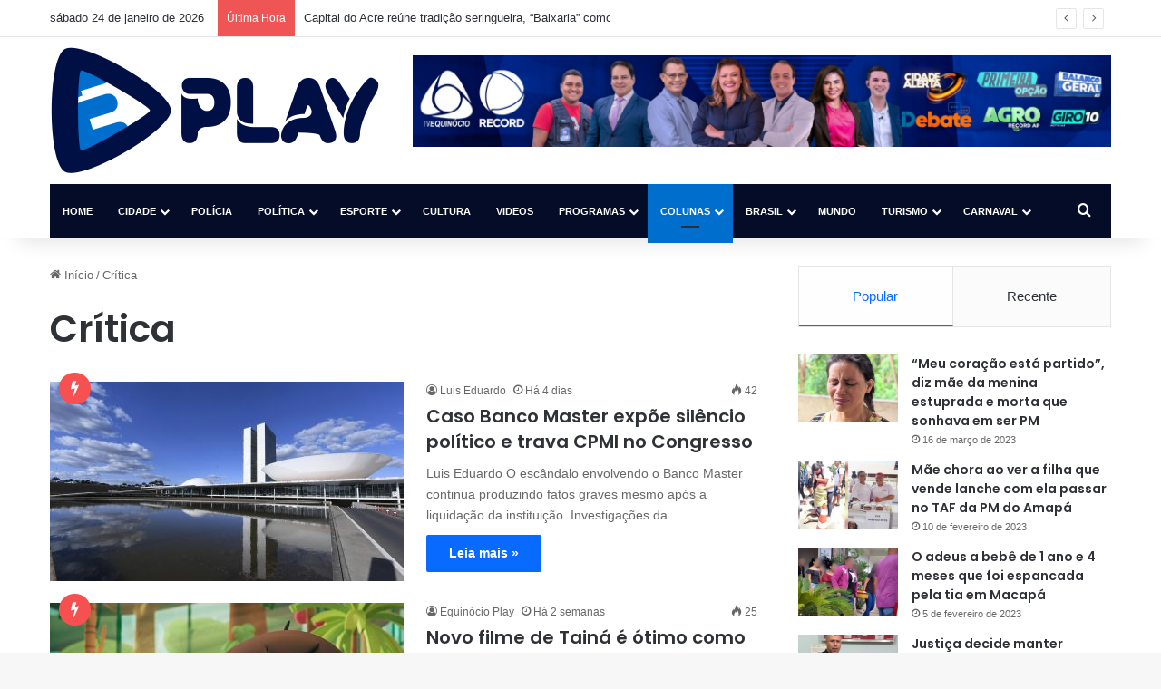

--- FILE ---
content_type: text/html; charset=UTF-8
request_url: https://equinocioplay.com.br/category/critica/
body_size: 24068
content:
<!DOCTYPE html>
<html lang="pt-BR" class="" data-skin="light">
<head>
	<meta charset="UTF-8" />
	<link rel="profile" href="https://gmpg.org/xfn/11" />
	<title>Crítica &#8211; Equinócio Play</title>

<meta http-equiv='x-dns-prefetch-control' content='on'>
<link rel='dns-prefetch' href='//cdnjs.cloudflare.com' />
<link rel='dns-prefetch' href='//ajax.googleapis.com' />
<link rel='dns-prefetch' href='//fonts.googleapis.com' />
<link rel='dns-prefetch' href='//fonts.gstatic.com' />
<link rel='dns-prefetch' href='//s.gravatar.com' />
<link rel='dns-prefetch' href='//www.google-analytics.com' />
<link rel='preload' as='script' href='https://ajax.googleapis.com/ajax/libs/webfont/1/webfont.js'>
<meta name='robots' content='max-image-preview:large' />
<link rel="alternate" type="application/rss+xml" title="Feed para Equinócio Play &raquo;" href="https://equinocioplay.com.br/feed/" />
<link rel="alternate" type="application/rss+xml" title="Feed de comentários para Equinócio Play &raquo;" href="https://equinocioplay.com.br/comments/feed/" />
<link rel="alternate" type="application/rss+xml" title="Feed de categoria para Equinócio Play &raquo; Crítica" href="https://equinocioplay.com.br/category/critica/feed/" />

		<style type="text/css">
			:root{				
			--tie-preset-gradient-1: linear-gradient(135deg, rgba(6, 147, 227, 1) 0%, rgb(155, 81, 224) 100%);
			--tie-preset-gradient-2: linear-gradient(135deg, rgb(122, 220, 180) 0%, rgb(0, 208, 130) 100%);
			--tie-preset-gradient-3: linear-gradient(135deg, rgba(252, 185, 0, 1) 0%, rgba(255, 105, 0, 1) 100%);
			--tie-preset-gradient-4: linear-gradient(135deg, rgba(255, 105, 0, 1) 0%, rgb(207, 46, 46) 100%);
			--tie-preset-gradient-5: linear-gradient(135deg, rgb(238, 238, 238) 0%, rgb(169, 184, 195) 100%);
			--tie-preset-gradient-6: linear-gradient(135deg, rgb(74, 234, 220) 0%, rgb(151, 120, 209) 20%, rgb(207, 42, 186) 40%, rgb(238, 44, 130) 60%, rgb(251, 105, 98) 80%, rgb(254, 248, 76) 100%);
			--tie-preset-gradient-7: linear-gradient(135deg, rgb(255, 206, 236) 0%, rgb(152, 150, 240) 100%);
			--tie-preset-gradient-8: linear-gradient(135deg, rgb(254, 205, 165) 0%, rgb(254, 45, 45) 50%, rgb(107, 0, 62) 100%);
			--tie-preset-gradient-9: linear-gradient(135deg, rgb(255, 203, 112) 0%, rgb(199, 81, 192) 50%, rgb(65, 88, 208) 100%);
			--tie-preset-gradient-10: linear-gradient(135deg, rgb(255, 245, 203) 0%, rgb(182, 227, 212) 50%, rgb(51, 167, 181) 100%);
			--tie-preset-gradient-11: linear-gradient(135deg, rgb(202, 248, 128) 0%, rgb(113, 206, 126) 100%);
			--tie-preset-gradient-12: linear-gradient(135deg, rgb(2, 3, 129) 0%, rgb(40, 116, 252) 100%);
			--tie-preset-gradient-13: linear-gradient(135deg, #4D34FA, #ad34fa);
			--tie-preset-gradient-14: linear-gradient(135deg, #0057FF, #31B5FF);
			--tie-preset-gradient-15: linear-gradient(135deg, #FF007A, #FF81BD);
			--tie-preset-gradient-16: linear-gradient(135deg, #14111E, #4B4462);
			--tie-preset-gradient-17: linear-gradient(135deg, #F32758, #FFC581);

			
					--main-nav-background: #1f2024;
					--main-nav-secondry-background: rgba(0,0,0,0.2);
					--main-nav-primary-color: #0088ff;
					--main-nav-contrast-primary-color: #FFFFFF;
					--main-nav-text-color: #FFFFFF;
					--main-nav-secondry-text-color: rgba(225,255,255,0.5);
					--main-nav-main-border-color: rgba(255,255,255,0.07);
					--main-nav-secondry-border-color: rgba(255,255,255,0.04);
				
			}
		</style>
	<meta name="viewport" content="width=device-width, initial-scale=1.0" /><style id='wp-img-auto-sizes-contain-inline-css' type='text/css'>
img:is([sizes=auto i],[sizes^="auto," i]){contain-intrinsic-size:3000px 1500px}
/*# sourceURL=wp-img-auto-sizes-contain-inline-css */
</style>

<style id='wp-emoji-styles-inline-css' type='text/css'>

	img.wp-smiley, img.emoji {
		display: inline !important;
		border: none !important;
		box-shadow: none !important;
		height: 1em !important;
		width: 1em !important;
		margin: 0 0.07em !important;
		vertical-align: -0.1em !important;
		background: none !important;
		padding: 0 !important;
	}
/*# sourceURL=wp-emoji-styles-inline-css */
</style>
<link rel='stylesheet' id='tie-css-base-css' href='https://equinocioplay.com.br/wp-content/themes/jannah/assets/css/base.min.css?ver=7.6.3' type='text/css' media='all' />
<link rel='stylesheet' id='tie-css-styles-css' href='https://equinocioplay.com.br/wp-content/themes/jannah/assets/css/style.min.css?ver=7.6.3' type='text/css' media='all' />
<link rel='stylesheet' id='tie-css-widgets-css' href='https://equinocioplay.com.br/wp-content/themes/jannah/assets/css/widgets.min.css?ver=7.6.3' type='text/css' media='all' />
<link rel='stylesheet' id='tie-css-helpers-css' href='https://equinocioplay.com.br/wp-content/themes/jannah/assets/css/helpers.min.css?ver=7.6.3' type='text/css' media='all' />
<link rel='stylesheet' id='tie-fontawesome5-css' href='https://equinocioplay.com.br/wp-content/themes/jannah/assets/css/fontawesome.css?ver=7.6.3' type='text/css' media='all' />
<link rel='stylesheet' id='tie-css-ilightbox-css' href='https://equinocioplay.com.br/wp-content/themes/jannah/assets/ilightbox/dark-skin/skin.css?ver=7.6.3' type='text/css' media='all' />
<link rel='stylesheet' id='tie-css-shortcodes-css' href='https://equinocioplay.com.br/wp-content/themes/jannah/assets/css/plugins/shortcodes.min.css?ver=7.6.3' type='text/css' media='all' />
<link rel='stylesheet' id='taqyeem-styles-css' href='https://equinocioplay.com.br/wp-content/themes/jannah/assets/css/plugins/taqyeem.min.css?ver=7.6.3' type='text/css' media='all' />
<style id='taqyeem-styles-inline-css' type='text/css'>
.wf-active .logo-text,.wf-active h1,.wf-active h2,.wf-active h3,.wf-active h4,.wf-active h5,.wf-active h6,.wf-active .the-subtitle{font-family: 'Poppins';}#main-nav .main-menu > ul > li > a{font-size: 11px;text-transform: uppercase;}#header-notification-bar{background: var( --tie-preset-gradient-13 );}#header-notification-bar{--tie-buttons-color: #FFFFFF;--tie-buttons-border-color: #FFFFFF;--tie-buttons-hover-color: #e1e1e1;--tie-buttons-hover-text: #000000;}#header-notification-bar{--tie-buttons-text: #000000;}#main-nav .main-menu-wrapper,#main-nav .menu-sub-content,#main-nav .comp-sub-menu,#main-nav ul.cats-vertical li a.is-active,#main-nav ul.cats-vertical li a:hover,#autocomplete-suggestions.search-in-main-nav{background-color: #040c27;}#main-nav{border-width: 0;}#theme-header #main-nav:not(.fixed-nav){bottom: 0;}#main-nav .icon-basecloud-bg:after{color: #040c27;}#autocomplete-suggestions.search-in-main-nav{border-color: rgba(255,255,255,0.07);}.main-nav-boxed #main-nav .main-menu-wrapper{border-width: 0;}.main-nav,.search-in-main-nav{--main-nav-primary-color: #006ecc;--tie-buttons-color: #006ecc;--tie-buttons-border-color: #006ecc;--tie-buttons-text: #FFFFFF;--tie-buttons-hover-color: #0050ae;}#main-nav .mega-links-head:after,#main-nav .cats-horizontal a.is-active,#main-nav .cats-horizontal a:hover,#main-nav .spinner > div{background-color: #006ecc;}#main-nav .menu ul li:hover > a,#main-nav .menu ul li.current-menu-item:not(.mega-link-column) > a,#main-nav .components a:hover,#main-nav .components > li:hover > a,#main-nav #search-submit:hover,#main-nav .cats-vertical a.is-active,#main-nav .cats-vertical a:hover,#main-nav .mega-menu .post-meta a:hover,#main-nav .mega-menu .post-box-title a:hover,#autocomplete-suggestions.search-in-main-nav a:hover,#main-nav .spinner-circle:after{color: #006ecc;}#main-nav .menu > li.tie-current-menu > a,#main-nav .menu > li:hover > a,.theme-header #main-nav .mega-menu .cats-horizontal a.is-active,.theme-header #main-nav .mega-menu .cats-horizontal a:hover{color: #FFFFFF;}#main-nav .menu > li.tie-current-menu > a:before,#main-nav .menu > li:hover > a:before{border-top-color: #FFFFFF;}#footer{background-color: #040c27;}#footer .posts-list-counter .posts-list-items li.widget-post-list:before{border-color: #040c27;}#footer .timeline-widget a .date:before{border-color: rgba(4,12,39,0.8);}#footer .footer-boxed-widget-area,#footer textarea,#footer input:not([type=submit]),#footer select,#footer code,#footer kbd,#footer pre,#footer samp,#footer .show-more-button,#footer .slider-links .tie-slider-nav span,#footer #wp-calendar,#footer #wp-calendar tbody td,#footer #wp-calendar thead th,#footer .widget.buddypress .item-options a{border-color: rgba(255,255,255,0.1);}#footer .social-statistics-widget .white-bg li.social-icons-item a,#footer .widget_tag_cloud .tagcloud a,#footer .latest-tweets-widget .slider-links .tie-slider-nav span,#footer .widget_layered_nav_filters a{border-color: rgba(255,255,255,0.1);}#footer .social-statistics-widget .white-bg li:before{background: rgba(255,255,255,0.1);}.site-footer #wp-calendar tbody td{background: rgba(255,255,255,0.02);}#footer .white-bg .social-icons-item a span.followers span,#footer .circle-three-cols .social-icons-item a .followers-num,#footer .circle-three-cols .social-icons-item a .followers-name{color: rgba(255,255,255,0.8);}#footer .timeline-widget ul:before,#footer .timeline-widget a:not(:hover) .date:before{background-color: #000009;}blockquote.quote-light,blockquote.quote-simple,q,blockquote{background: #ffffff;}blockquote.quote-light,blockquote.quote-simple,q,blockquote{color: #0a0a0a;}a#go-to-top{background-color: #006ecc;}.social-icons-item .custom-link-1-social-icon{background-color: #34af23 !important;}.social-icons-item .custom-link-1-social-icon span{color: #34af23;}.tie-cat-2,.tie-cat-item-2 > span{background-color:#e67e22 !important;color:#FFFFFF !important;}.tie-cat-2:after{border-top-color:#e67e22 !important;}.tie-cat-2:hover{background-color:#c86004 !important;}.tie-cat-2:hover:after{border-top-color:#c86004 !important;}.tie-cat-12,.tie-cat-item-12 > span{background-color:#2ecc71 !important;color:#FFFFFF !important;}.tie-cat-12:after{border-top-color:#2ecc71 !important;}.tie-cat-12:hover{background-color:#10ae53 !important;}.tie-cat-12:hover:after{border-top-color:#10ae53 !important;}.tie-cat-14,.tie-cat-item-14 > span{background-color:#9b59b6 !important;color:#FFFFFF !important;}.tie-cat-14:after{border-top-color:#9b59b6 !important;}.tie-cat-14:hover{background-color:#7d3b98 !important;}.tie-cat-14:hover:after{border-top-color:#7d3b98 !important;}.tie-cat-17,.tie-cat-item-17 > span{background-color:#34495e !important;color:#FFFFFF !important;}.tie-cat-17:after{border-top-color:#34495e !important;}.tie-cat-17:hover{background-color:#162b40 !important;}.tie-cat-17:hover:after{border-top-color:#162b40 !important;}.tie-cat-18,.tie-cat-item-18 > span{background-color:#795548 !important;color:#FFFFFF !important;}.tie-cat-18:after{border-top-color:#795548 !important;}.tie-cat-18:hover{background-color:#5b372a !important;}.tie-cat-18:hover:after{border-top-color:#5b372a !important;}.tie-cat-19,.tie-cat-item-19 > span{background-color:#4CAF50 !important;color:#FFFFFF !important;}.tie-cat-19:after{border-top-color:#4CAF50 !important;}.tie-cat-19:hover{background-color:#2e9132 !important;}.tie-cat-19:hover:after{border-top-color:#2e9132 !important;}@media (max-width: 991px){.side-aside.normal-side{background: #006ecc;background: -webkit-linear-gradient(135deg,#5933a2,#006ecc );background: -moz-linear-gradient(135deg,#5933a2,#006ecc );background: -o-linear-gradient(135deg,#5933a2,#006ecc );background: linear-gradient(135deg,#006ecc,#5933a2 );}}.tie-insta-header {margin-bottom: 15px;}.tie-insta-avatar a {width: 70px;height: 70px;display: block;position: relative;float: left;margin-right: 15px;margin-bottom: 15px;}.tie-insta-avatar a:before {content: "";position: absolute;width: calc(100% + 6px);height: calc(100% + 6px);left: -3px;top: -3px;border-radius: 50%;background: #d6249f;background: radial-gradient(circle at 30% 107%,#fdf497 0%,#fdf497 5%,#fd5949 45%,#d6249f 60%,#285AEB 90%);}.tie-insta-avatar a:after {position: absolute;content: "";width: calc(100% + 3px);height: calc(100% + 3px);left: -2px;top: -2px;border-radius: 50%;background: #fff;}.dark-skin .tie-insta-avatar a:after {background: #27292d;}.tie-insta-avatar img {border-radius: 50%;position: relative;z-index: 2;transition: all 0.25s;}.tie-insta-avatar img:hover {box-shadow: 0px 0px 15px 0 #6b54c6;}.tie-insta-info {font-size: 1.3em;font-weight: bold;margin-bottom: 5px;}
/*# sourceURL=taqyeem-styles-inline-css */
</style>
<script type="text/javascript" src="https://equinocioplay.com.br/wp-includes/js/jquery/jquery.min.js?ver=3.7.1" id="jquery-core-js"></script>
<script type="text/javascript" src="https://equinocioplay.com.br/wp-includes/js/jquery/jquery-migrate.min.js?ver=3.4.1" id="jquery-migrate-js"></script>
<link rel="https://api.w.org/" href="https://equinocioplay.com.br/wp-json/" /><link rel="alternate" title="JSON" type="application/json" href="https://equinocioplay.com.br/wp-json/wp/v2/categories/83" /><link rel="EditURI" type="application/rsd+xml" title="RSD" href="https://equinocioplay.com.br/xmlrpc.php?rsd" />
<meta name="generator" content="WordPress 6.9" />
<script type='text/javascript'>
/* <![CDATA[ */
var taqyeem = {"ajaxurl":"https://equinocioplay.com.br/wp-admin/admin-ajax.php" , "your_rating":"Your Rating:"};
/* ]]> */
</script>

<meta http-equiv="X-UA-Compatible" content="IE=edge"><!-- Google tag (gtag.js) -->
<script async src="https://www.googletagmanager.com/gtag/js?id=G-Y9ECJBG7LM"></script>
<script>
  window.dataLayer = window.dataLayer || [];
  function gtag(){dataLayer.push(arguments);}
  gtag('js', new Date());

  gtag('config', 'G-Y9ECJBG7LM');
</script>

<script async src="https://pagead2.googlesyndication.com/pagead/js/adsbygoogle.js?client=ca-pub-8168535012381905" crossorigin="anonymous"></script>
<link rel="icon" href="https://equinocioplay.com.br/wp-content/uploads/2024/05/cropped-Favicon_512x512pxv2_-32x32.png" sizes="32x32" />
<link rel="icon" href="https://equinocioplay.com.br/wp-content/uploads/2024/05/cropped-Favicon_512x512pxv2_-192x192.png" sizes="192x192" />
<link rel="apple-touch-icon" href="https://equinocioplay.com.br/wp-content/uploads/2024/05/cropped-Favicon_512x512pxv2_-180x180.png" />
<meta name="msapplication-TileImage" content="https://equinocioplay.com.br/wp-content/uploads/2024/05/cropped-Favicon_512x512pxv2_-270x270.png" />
			<!-- META TAG MANUAL ANDRÉ MELO-->
<meta property="og:locale" content="pt_BR">
 
	<!-- META TAG MANUAL ANDRÉ MELO-->
<style id='wp-block-gallery-inline-css' type='text/css'>
.blocks-gallery-grid:not(.has-nested-images),.wp-block-gallery:not(.has-nested-images){display:flex;flex-wrap:wrap;list-style-type:none;margin:0;padding:0}.blocks-gallery-grid:not(.has-nested-images) .blocks-gallery-image,.blocks-gallery-grid:not(.has-nested-images) .blocks-gallery-item,.wp-block-gallery:not(.has-nested-images) .blocks-gallery-image,.wp-block-gallery:not(.has-nested-images) .blocks-gallery-item{display:flex;flex-direction:column;flex-grow:1;justify-content:center;margin:0 1em 1em 0;position:relative;width:calc(50% - 1em)}.blocks-gallery-grid:not(.has-nested-images) .blocks-gallery-image:nth-of-type(2n),.blocks-gallery-grid:not(.has-nested-images) .blocks-gallery-item:nth-of-type(2n),.wp-block-gallery:not(.has-nested-images) .blocks-gallery-image:nth-of-type(2n),.wp-block-gallery:not(.has-nested-images) .blocks-gallery-item:nth-of-type(2n){margin-right:0}.blocks-gallery-grid:not(.has-nested-images) .blocks-gallery-image figure,.blocks-gallery-grid:not(.has-nested-images) .blocks-gallery-item figure,.wp-block-gallery:not(.has-nested-images) .blocks-gallery-image figure,.wp-block-gallery:not(.has-nested-images) .blocks-gallery-item figure{align-items:flex-end;display:flex;height:100%;justify-content:flex-start;margin:0}.blocks-gallery-grid:not(.has-nested-images) .blocks-gallery-image img,.blocks-gallery-grid:not(.has-nested-images) .blocks-gallery-item img,.wp-block-gallery:not(.has-nested-images) .blocks-gallery-image img,.wp-block-gallery:not(.has-nested-images) .blocks-gallery-item img{display:block;height:auto;max-width:100%;width:auto}.blocks-gallery-grid:not(.has-nested-images) .blocks-gallery-image figcaption,.blocks-gallery-grid:not(.has-nested-images) .blocks-gallery-item figcaption,.wp-block-gallery:not(.has-nested-images) .blocks-gallery-image figcaption,.wp-block-gallery:not(.has-nested-images) .blocks-gallery-item figcaption{background:linear-gradient(0deg,#000000b3,#0000004d 70%,#0000);bottom:0;box-sizing:border-box;color:#fff;font-size:.8em;margin:0;max-height:100%;overflow:auto;padding:3em .77em .7em;position:absolute;text-align:center;width:100%;z-index:2}.blocks-gallery-grid:not(.has-nested-images) .blocks-gallery-image figcaption img,.blocks-gallery-grid:not(.has-nested-images) .blocks-gallery-item figcaption img,.wp-block-gallery:not(.has-nested-images) .blocks-gallery-image figcaption img,.wp-block-gallery:not(.has-nested-images) .blocks-gallery-item figcaption img{display:inline}.blocks-gallery-grid:not(.has-nested-images) figcaption,.wp-block-gallery:not(.has-nested-images) figcaption{flex-grow:1}.blocks-gallery-grid:not(.has-nested-images).is-cropped .blocks-gallery-image a,.blocks-gallery-grid:not(.has-nested-images).is-cropped .blocks-gallery-image img,.blocks-gallery-grid:not(.has-nested-images).is-cropped .blocks-gallery-item a,.blocks-gallery-grid:not(.has-nested-images).is-cropped .blocks-gallery-item img,.wp-block-gallery:not(.has-nested-images).is-cropped .blocks-gallery-image a,.wp-block-gallery:not(.has-nested-images).is-cropped .blocks-gallery-image img,.wp-block-gallery:not(.has-nested-images).is-cropped .blocks-gallery-item a,.wp-block-gallery:not(.has-nested-images).is-cropped .blocks-gallery-item img{flex:1;height:100%;object-fit:cover;width:100%}.blocks-gallery-grid:not(.has-nested-images).columns-1 .blocks-gallery-image,.blocks-gallery-grid:not(.has-nested-images).columns-1 .blocks-gallery-item,.wp-block-gallery:not(.has-nested-images).columns-1 .blocks-gallery-image,.wp-block-gallery:not(.has-nested-images).columns-1 .blocks-gallery-item{margin-right:0;width:100%}@media (min-width:600px){.blocks-gallery-grid:not(.has-nested-images).columns-3 .blocks-gallery-image,.blocks-gallery-grid:not(.has-nested-images).columns-3 .blocks-gallery-item,.wp-block-gallery:not(.has-nested-images).columns-3 .blocks-gallery-image,.wp-block-gallery:not(.has-nested-images).columns-3 .blocks-gallery-item{margin-right:1em;width:calc(33.33333% - .66667em)}.blocks-gallery-grid:not(.has-nested-images).columns-4 .blocks-gallery-image,.blocks-gallery-grid:not(.has-nested-images).columns-4 .blocks-gallery-item,.wp-block-gallery:not(.has-nested-images).columns-4 .blocks-gallery-image,.wp-block-gallery:not(.has-nested-images).columns-4 .blocks-gallery-item{margin-right:1em;width:calc(25% - .75em)}.blocks-gallery-grid:not(.has-nested-images).columns-5 .blocks-gallery-image,.blocks-gallery-grid:not(.has-nested-images).columns-5 .blocks-gallery-item,.wp-block-gallery:not(.has-nested-images).columns-5 .blocks-gallery-image,.wp-block-gallery:not(.has-nested-images).columns-5 .blocks-gallery-item{margin-right:1em;width:calc(20% - .8em)}.blocks-gallery-grid:not(.has-nested-images).columns-6 .blocks-gallery-image,.blocks-gallery-grid:not(.has-nested-images).columns-6 .blocks-gallery-item,.wp-block-gallery:not(.has-nested-images).columns-6 .blocks-gallery-image,.wp-block-gallery:not(.has-nested-images).columns-6 .blocks-gallery-item{margin-right:1em;width:calc(16.66667% - .83333em)}.blocks-gallery-grid:not(.has-nested-images).columns-7 .blocks-gallery-image,.blocks-gallery-grid:not(.has-nested-images).columns-7 .blocks-gallery-item,.wp-block-gallery:not(.has-nested-images).columns-7 .blocks-gallery-image,.wp-block-gallery:not(.has-nested-images).columns-7 .blocks-gallery-item{margin-right:1em;width:calc(14.28571% - .85714em)}.blocks-gallery-grid:not(.has-nested-images).columns-8 .blocks-gallery-image,.blocks-gallery-grid:not(.has-nested-images).columns-8 .blocks-gallery-item,.wp-block-gallery:not(.has-nested-images).columns-8 .blocks-gallery-image,.wp-block-gallery:not(.has-nested-images).columns-8 .blocks-gallery-item{margin-right:1em;width:calc(12.5% - .875em)}.blocks-gallery-grid:not(.has-nested-images).columns-1 .blocks-gallery-image:nth-of-type(1n),.blocks-gallery-grid:not(.has-nested-images).columns-1 .blocks-gallery-item:nth-of-type(1n),.blocks-gallery-grid:not(.has-nested-images).columns-2 .blocks-gallery-image:nth-of-type(2n),.blocks-gallery-grid:not(.has-nested-images).columns-2 .blocks-gallery-item:nth-of-type(2n),.blocks-gallery-grid:not(.has-nested-images).columns-3 .blocks-gallery-image:nth-of-type(3n),.blocks-gallery-grid:not(.has-nested-images).columns-3 .blocks-gallery-item:nth-of-type(3n),.blocks-gallery-grid:not(.has-nested-images).columns-4 .blocks-gallery-image:nth-of-type(4n),.blocks-gallery-grid:not(.has-nested-images).columns-4 .blocks-gallery-item:nth-of-type(4n),.blocks-gallery-grid:not(.has-nested-images).columns-5 .blocks-gallery-image:nth-of-type(5n),.blocks-gallery-grid:not(.has-nested-images).columns-5 .blocks-gallery-item:nth-of-type(5n),.blocks-gallery-grid:not(.has-nested-images).columns-6 .blocks-gallery-image:nth-of-type(6n),.blocks-gallery-grid:not(.has-nested-images).columns-6 .blocks-gallery-item:nth-of-type(6n),.blocks-gallery-grid:not(.has-nested-images).columns-7 .blocks-gallery-image:nth-of-type(7n),.blocks-gallery-grid:not(.has-nested-images).columns-7 .blocks-gallery-item:nth-of-type(7n),.blocks-gallery-grid:not(.has-nested-images).columns-8 .blocks-gallery-image:nth-of-type(8n),.blocks-gallery-grid:not(.has-nested-images).columns-8 .blocks-gallery-item:nth-of-type(8n),.wp-block-gallery:not(.has-nested-images).columns-1 .blocks-gallery-image:nth-of-type(1n),.wp-block-gallery:not(.has-nested-images).columns-1 .blocks-gallery-item:nth-of-type(1n),.wp-block-gallery:not(.has-nested-images).columns-2 .blocks-gallery-image:nth-of-type(2n),.wp-block-gallery:not(.has-nested-images).columns-2 .blocks-gallery-item:nth-of-type(2n),.wp-block-gallery:not(.has-nested-images).columns-3 .blocks-gallery-image:nth-of-type(3n),.wp-block-gallery:not(.has-nested-images).columns-3 .blocks-gallery-item:nth-of-type(3n),.wp-block-gallery:not(.has-nested-images).columns-4 .blocks-gallery-image:nth-of-type(4n),.wp-block-gallery:not(.has-nested-images).columns-4 .blocks-gallery-item:nth-of-type(4n),.wp-block-gallery:not(.has-nested-images).columns-5 .blocks-gallery-image:nth-of-type(5n),.wp-block-gallery:not(.has-nested-images).columns-5 .blocks-gallery-item:nth-of-type(5n),.wp-block-gallery:not(.has-nested-images).columns-6 .blocks-gallery-image:nth-of-type(6n),.wp-block-gallery:not(.has-nested-images).columns-6 .blocks-gallery-item:nth-of-type(6n),.wp-block-gallery:not(.has-nested-images).columns-7 .blocks-gallery-image:nth-of-type(7n),.wp-block-gallery:not(.has-nested-images).columns-7 .blocks-gallery-item:nth-of-type(7n),.wp-block-gallery:not(.has-nested-images).columns-8 .blocks-gallery-image:nth-of-type(8n),.wp-block-gallery:not(.has-nested-images).columns-8 .blocks-gallery-item:nth-of-type(8n){margin-right:0}}.blocks-gallery-grid:not(.has-nested-images) .blocks-gallery-image:last-child,.blocks-gallery-grid:not(.has-nested-images) .blocks-gallery-item:last-child,.wp-block-gallery:not(.has-nested-images) .blocks-gallery-image:last-child,.wp-block-gallery:not(.has-nested-images) .blocks-gallery-item:last-child{margin-right:0}.blocks-gallery-grid:not(.has-nested-images).alignleft,.blocks-gallery-grid:not(.has-nested-images).alignright,.wp-block-gallery:not(.has-nested-images).alignleft,.wp-block-gallery:not(.has-nested-images).alignright{max-width:420px;width:100%}.blocks-gallery-grid:not(.has-nested-images).aligncenter .blocks-gallery-item figure,.wp-block-gallery:not(.has-nested-images).aligncenter .blocks-gallery-item figure{justify-content:center}.wp-block-gallery:not(.is-cropped) .blocks-gallery-item{align-self:flex-start}figure.wp-block-gallery.has-nested-images{align-items:normal}.wp-block-gallery.has-nested-images figure.wp-block-image:not(#individual-image){margin:0;width:calc(50% - var(--wp--style--unstable-gallery-gap, 16px)/2)}.wp-block-gallery.has-nested-images figure.wp-block-image{box-sizing:border-box;display:flex;flex-direction:column;flex-grow:1;justify-content:center;max-width:100%;position:relative}.wp-block-gallery.has-nested-images figure.wp-block-image>a,.wp-block-gallery.has-nested-images figure.wp-block-image>div{flex-direction:column;flex-grow:1;margin:0}.wp-block-gallery.has-nested-images figure.wp-block-image img{display:block;height:auto;max-width:100%!important;width:auto}.wp-block-gallery.has-nested-images figure.wp-block-image figcaption,.wp-block-gallery.has-nested-images figure.wp-block-image:has(figcaption):before{bottom:0;left:0;max-height:100%;position:absolute;right:0}.wp-block-gallery.has-nested-images figure.wp-block-image:has(figcaption):before{backdrop-filter:blur(3px);content:"";height:100%;-webkit-mask-image:linear-gradient(0deg,#000 20%,#0000);mask-image:linear-gradient(0deg,#000 20%,#0000);max-height:40%;pointer-events:none}.wp-block-gallery.has-nested-images figure.wp-block-image figcaption{box-sizing:border-box;color:#fff;font-size:13px;margin:0;overflow:auto;padding:1em;text-align:center;text-shadow:0 0 1.5px #000}.wp-block-gallery.has-nested-images figure.wp-block-image figcaption::-webkit-scrollbar{height:12px;width:12px}.wp-block-gallery.has-nested-images figure.wp-block-image figcaption::-webkit-scrollbar-track{background-color:initial}.wp-block-gallery.has-nested-images figure.wp-block-image figcaption::-webkit-scrollbar-thumb{background-clip:padding-box;background-color:initial;border:3px solid #0000;border-radius:8px}.wp-block-gallery.has-nested-images figure.wp-block-image figcaption:focus-within::-webkit-scrollbar-thumb,.wp-block-gallery.has-nested-images figure.wp-block-image figcaption:focus::-webkit-scrollbar-thumb,.wp-block-gallery.has-nested-images figure.wp-block-image figcaption:hover::-webkit-scrollbar-thumb{background-color:#fffc}.wp-block-gallery.has-nested-images figure.wp-block-image figcaption{scrollbar-color:#0000 #0000;scrollbar-gutter:stable both-edges;scrollbar-width:thin}.wp-block-gallery.has-nested-images figure.wp-block-image figcaption:focus,.wp-block-gallery.has-nested-images figure.wp-block-image figcaption:focus-within,.wp-block-gallery.has-nested-images figure.wp-block-image figcaption:hover{scrollbar-color:#fffc #0000}.wp-block-gallery.has-nested-images figure.wp-block-image figcaption{will-change:transform}@media (hover:none){.wp-block-gallery.has-nested-images figure.wp-block-image figcaption{scrollbar-color:#fffc #0000}}.wp-block-gallery.has-nested-images figure.wp-block-image figcaption{background:linear-gradient(0deg,#0006,#0000)}.wp-block-gallery.has-nested-images figure.wp-block-image figcaption img{display:inline}.wp-block-gallery.has-nested-images figure.wp-block-image figcaption a{color:inherit}.wp-block-gallery.has-nested-images figure.wp-block-image.has-custom-border img{box-sizing:border-box}.wp-block-gallery.has-nested-images figure.wp-block-image.has-custom-border>a,.wp-block-gallery.has-nested-images figure.wp-block-image.has-custom-border>div,.wp-block-gallery.has-nested-images figure.wp-block-image.is-style-rounded>a,.wp-block-gallery.has-nested-images figure.wp-block-image.is-style-rounded>div{flex:1 1 auto}.wp-block-gallery.has-nested-images figure.wp-block-image.has-custom-border figcaption,.wp-block-gallery.has-nested-images figure.wp-block-image.is-style-rounded figcaption{background:none;color:inherit;flex:initial;margin:0;padding:10px 10px 9px;position:relative;text-shadow:none}.wp-block-gallery.has-nested-images figure.wp-block-image.has-custom-border:before,.wp-block-gallery.has-nested-images figure.wp-block-image.is-style-rounded:before{content:none}.wp-block-gallery.has-nested-images figcaption{flex-basis:100%;flex-grow:1;text-align:center}.wp-block-gallery.has-nested-images:not(.is-cropped) figure.wp-block-image:not(#individual-image){margin-bottom:auto;margin-top:0}.wp-block-gallery.has-nested-images.is-cropped figure.wp-block-image:not(#individual-image){align-self:inherit}.wp-block-gallery.has-nested-images.is-cropped figure.wp-block-image:not(#individual-image)>a,.wp-block-gallery.has-nested-images.is-cropped figure.wp-block-image:not(#individual-image)>div:not(.components-drop-zone){display:flex}.wp-block-gallery.has-nested-images.is-cropped figure.wp-block-image:not(#individual-image) a,.wp-block-gallery.has-nested-images.is-cropped figure.wp-block-image:not(#individual-image) img{flex:1 0 0%;height:100%;object-fit:cover;width:100%}.wp-block-gallery.has-nested-images.columns-1 figure.wp-block-image:not(#individual-image){width:100%}@media (min-width:600px){.wp-block-gallery.has-nested-images.columns-3 figure.wp-block-image:not(#individual-image){width:calc(33.33333% - var(--wp--style--unstable-gallery-gap, 16px)*.66667)}.wp-block-gallery.has-nested-images.columns-4 figure.wp-block-image:not(#individual-image){width:calc(25% - var(--wp--style--unstable-gallery-gap, 16px)*.75)}.wp-block-gallery.has-nested-images.columns-5 figure.wp-block-image:not(#individual-image){width:calc(20% - var(--wp--style--unstable-gallery-gap, 16px)*.8)}.wp-block-gallery.has-nested-images.columns-6 figure.wp-block-image:not(#individual-image){width:calc(16.66667% - var(--wp--style--unstable-gallery-gap, 16px)*.83333)}.wp-block-gallery.has-nested-images.columns-7 figure.wp-block-image:not(#individual-image){width:calc(14.28571% - var(--wp--style--unstable-gallery-gap, 16px)*.85714)}.wp-block-gallery.has-nested-images.columns-8 figure.wp-block-image:not(#individual-image){width:calc(12.5% - var(--wp--style--unstable-gallery-gap, 16px)*.875)}.wp-block-gallery.has-nested-images.columns-default figure.wp-block-image:not(#individual-image){width:calc(33.33% - var(--wp--style--unstable-gallery-gap, 16px)*.66667)}.wp-block-gallery.has-nested-images.columns-default figure.wp-block-image:not(#individual-image):first-child:nth-last-child(2),.wp-block-gallery.has-nested-images.columns-default figure.wp-block-image:not(#individual-image):first-child:nth-last-child(2)~figure.wp-block-image:not(#individual-image){width:calc(50% - var(--wp--style--unstable-gallery-gap, 16px)*.5)}.wp-block-gallery.has-nested-images.columns-default figure.wp-block-image:not(#individual-image):first-child:last-child{width:100%}}.wp-block-gallery.has-nested-images.alignleft,.wp-block-gallery.has-nested-images.alignright{max-width:420px;width:100%}.wp-block-gallery.has-nested-images.aligncenter{justify-content:center}
/*# sourceURL=https://equinocioplay.com.br/wp-includes/blocks/gallery/style.min.css */
</style>
<style id='wp-block-gallery-theme-inline-css' type='text/css'>
.blocks-gallery-caption{color:#555;font-size:13px;text-align:center}.is-dark-theme .blocks-gallery-caption{color:#ffffffa6}
/*# sourceURL=https://equinocioplay.com.br/wp-includes/blocks/gallery/theme.min.css */
</style>
<style id='wp-block-heading-inline-css' type='text/css'>
h1:where(.wp-block-heading).has-background,h2:where(.wp-block-heading).has-background,h3:where(.wp-block-heading).has-background,h4:where(.wp-block-heading).has-background,h5:where(.wp-block-heading).has-background,h6:where(.wp-block-heading).has-background{padding:1.25em 2.375em}h1.has-text-align-left[style*=writing-mode]:where([style*=vertical-lr]),h1.has-text-align-right[style*=writing-mode]:where([style*=vertical-rl]),h2.has-text-align-left[style*=writing-mode]:where([style*=vertical-lr]),h2.has-text-align-right[style*=writing-mode]:where([style*=vertical-rl]),h3.has-text-align-left[style*=writing-mode]:where([style*=vertical-lr]),h3.has-text-align-right[style*=writing-mode]:where([style*=vertical-rl]),h4.has-text-align-left[style*=writing-mode]:where([style*=vertical-lr]),h4.has-text-align-right[style*=writing-mode]:where([style*=vertical-rl]),h5.has-text-align-left[style*=writing-mode]:where([style*=vertical-lr]),h5.has-text-align-right[style*=writing-mode]:where([style*=vertical-rl]),h6.has-text-align-left[style*=writing-mode]:where([style*=vertical-lr]),h6.has-text-align-right[style*=writing-mode]:where([style*=vertical-rl]){rotate:180deg}
/*# sourceURL=https://equinocioplay.com.br/wp-includes/blocks/heading/style.min.css */
</style>
<style id='wp-block-image-inline-css' type='text/css'>
.wp-block-image>a,.wp-block-image>figure>a{display:inline-block}.wp-block-image img{box-sizing:border-box;height:auto;max-width:100%;vertical-align:bottom}@media not (prefers-reduced-motion){.wp-block-image img.hide{visibility:hidden}.wp-block-image img.show{animation:show-content-image .4s}}.wp-block-image[style*=border-radius] img,.wp-block-image[style*=border-radius]>a{border-radius:inherit}.wp-block-image.has-custom-border img{box-sizing:border-box}.wp-block-image.aligncenter{text-align:center}.wp-block-image.alignfull>a,.wp-block-image.alignwide>a{width:100%}.wp-block-image.alignfull img,.wp-block-image.alignwide img{height:auto;width:100%}.wp-block-image .aligncenter,.wp-block-image .alignleft,.wp-block-image .alignright,.wp-block-image.aligncenter,.wp-block-image.alignleft,.wp-block-image.alignright{display:table}.wp-block-image .aligncenter>figcaption,.wp-block-image .alignleft>figcaption,.wp-block-image .alignright>figcaption,.wp-block-image.aligncenter>figcaption,.wp-block-image.alignleft>figcaption,.wp-block-image.alignright>figcaption{caption-side:bottom;display:table-caption}.wp-block-image .alignleft{float:left;margin:.5em 1em .5em 0}.wp-block-image .alignright{float:right;margin:.5em 0 .5em 1em}.wp-block-image .aligncenter{margin-left:auto;margin-right:auto}.wp-block-image :where(figcaption){margin-bottom:1em;margin-top:.5em}.wp-block-image.is-style-circle-mask img{border-radius:9999px}@supports ((-webkit-mask-image:none) or (mask-image:none)) or (-webkit-mask-image:none){.wp-block-image.is-style-circle-mask img{border-radius:0;-webkit-mask-image:url('data:image/svg+xml;utf8,<svg viewBox="0 0 100 100" xmlns="http://www.w3.org/2000/svg"><circle cx="50" cy="50" r="50"/></svg>');mask-image:url('data:image/svg+xml;utf8,<svg viewBox="0 0 100 100" xmlns="http://www.w3.org/2000/svg"><circle cx="50" cy="50" r="50"/></svg>');mask-mode:alpha;-webkit-mask-position:center;mask-position:center;-webkit-mask-repeat:no-repeat;mask-repeat:no-repeat;-webkit-mask-size:contain;mask-size:contain}}:root :where(.wp-block-image.is-style-rounded img,.wp-block-image .is-style-rounded img){border-radius:9999px}.wp-block-image figure{margin:0}.wp-lightbox-container{display:flex;flex-direction:column;position:relative}.wp-lightbox-container img{cursor:zoom-in}.wp-lightbox-container img:hover+button{opacity:1}.wp-lightbox-container button{align-items:center;backdrop-filter:blur(16px) saturate(180%);background-color:#5a5a5a40;border:none;border-radius:4px;cursor:zoom-in;display:flex;height:20px;justify-content:center;opacity:0;padding:0;position:absolute;right:16px;text-align:center;top:16px;width:20px;z-index:100}@media not (prefers-reduced-motion){.wp-lightbox-container button{transition:opacity .2s ease}}.wp-lightbox-container button:focus-visible{outline:3px auto #5a5a5a40;outline:3px auto -webkit-focus-ring-color;outline-offset:3px}.wp-lightbox-container button:hover{cursor:pointer;opacity:1}.wp-lightbox-container button:focus{opacity:1}.wp-lightbox-container button:focus,.wp-lightbox-container button:hover,.wp-lightbox-container button:not(:hover):not(:active):not(.has-background){background-color:#5a5a5a40;border:none}.wp-lightbox-overlay{box-sizing:border-box;cursor:zoom-out;height:100vh;left:0;overflow:hidden;position:fixed;top:0;visibility:hidden;width:100%;z-index:100000}.wp-lightbox-overlay .close-button{align-items:center;cursor:pointer;display:flex;justify-content:center;min-height:40px;min-width:40px;padding:0;position:absolute;right:calc(env(safe-area-inset-right) + 16px);top:calc(env(safe-area-inset-top) + 16px);z-index:5000000}.wp-lightbox-overlay .close-button:focus,.wp-lightbox-overlay .close-button:hover,.wp-lightbox-overlay .close-button:not(:hover):not(:active):not(.has-background){background:none;border:none}.wp-lightbox-overlay .lightbox-image-container{height:var(--wp--lightbox-container-height);left:50%;overflow:hidden;position:absolute;top:50%;transform:translate(-50%,-50%);transform-origin:top left;width:var(--wp--lightbox-container-width);z-index:9999999999}.wp-lightbox-overlay .wp-block-image{align-items:center;box-sizing:border-box;display:flex;height:100%;justify-content:center;margin:0;position:relative;transform-origin:0 0;width:100%;z-index:3000000}.wp-lightbox-overlay .wp-block-image img{height:var(--wp--lightbox-image-height);min-height:var(--wp--lightbox-image-height);min-width:var(--wp--lightbox-image-width);width:var(--wp--lightbox-image-width)}.wp-lightbox-overlay .wp-block-image figcaption{display:none}.wp-lightbox-overlay button{background:none;border:none}.wp-lightbox-overlay .scrim{background-color:#fff;height:100%;opacity:.9;position:absolute;width:100%;z-index:2000000}.wp-lightbox-overlay.active{visibility:visible}@media not (prefers-reduced-motion){.wp-lightbox-overlay.active{animation:turn-on-visibility .25s both}.wp-lightbox-overlay.active img{animation:turn-on-visibility .35s both}.wp-lightbox-overlay.show-closing-animation:not(.active){animation:turn-off-visibility .35s both}.wp-lightbox-overlay.show-closing-animation:not(.active) img{animation:turn-off-visibility .25s both}.wp-lightbox-overlay.zoom.active{animation:none;opacity:1;visibility:visible}.wp-lightbox-overlay.zoom.active .lightbox-image-container{animation:lightbox-zoom-in .4s}.wp-lightbox-overlay.zoom.active .lightbox-image-container img{animation:none}.wp-lightbox-overlay.zoom.active .scrim{animation:turn-on-visibility .4s forwards}.wp-lightbox-overlay.zoom.show-closing-animation:not(.active){animation:none}.wp-lightbox-overlay.zoom.show-closing-animation:not(.active) .lightbox-image-container{animation:lightbox-zoom-out .4s}.wp-lightbox-overlay.zoom.show-closing-animation:not(.active) .lightbox-image-container img{animation:none}.wp-lightbox-overlay.zoom.show-closing-animation:not(.active) .scrim{animation:turn-off-visibility .4s forwards}}@keyframes show-content-image{0%{visibility:hidden}99%{visibility:hidden}to{visibility:visible}}@keyframes turn-on-visibility{0%{opacity:0}to{opacity:1}}@keyframes turn-off-visibility{0%{opacity:1;visibility:visible}99%{opacity:0;visibility:visible}to{opacity:0;visibility:hidden}}@keyframes lightbox-zoom-in{0%{transform:translate(calc((-100vw + var(--wp--lightbox-scrollbar-width))/2 + var(--wp--lightbox-initial-left-position)),calc(-50vh + var(--wp--lightbox-initial-top-position))) scale(var(--wp--lightbox-scale))}to{transform:translate(-50%,-50%) scale(1)}}@keyframes lightbox-zoom-out{0%{transform:translate(-50%,-50%) scale(1);visibility:visible}99%{visibility:visible}to{transform:translate(calc((-100vw + var(--wp--lightbox-scrollbar-width))/2 + var(--wp--lightbox-initial-left-position)),calc(-50vh + var(--wp--lightbox-initial-top-position))) scale(var(--wp--lightbox-scale));visibility:hidden}}
/*# sourceURL=https://equinocioplay.com.br/wp-includes/blocks/image/style.min.css */
</style>
<style id='wp-block-image-theme-inline-css' type='text/css'>
:root :where(.wp-block-image figcaption){color:#555;font-size:13px;text-align:center}.is-dark-theme :root :where(.wp-block-image figcaption){color:#ffffffa6}.wp-block-image{margin:0 0 1em}
/*# sourceURL=https://equinocioplay.com.br/wp-includes/blocks/image/theme.min.css */
</style>
<style id='wp-block-list-inline-css' type='text/css'>
ol,ul{box-sizing:border-box}:root :where(.wp-block-list.has-background){padding:1.25em 2.375em}
/*# sourceURL=https://equinocioplay.com.br/wp-includes/blocks/list/style.min.css */
</style>
<style id='wp-block-post-author-inline-css' type='text/css'>
.wp-block-post-author{box-sizing:border-box;display:flex;flex-wrap:wrap}.wp-block-post-author__byline{font-size:.5em;margin-bottom:0;margin-top:0;width:100%}.wp-block-post-author__avatar{margin-right:1em}.wp-block-post-author__bio{font-size:.7em;margin-bottom:.7em}.wp-block-post-author__content{flex-basis:0;flex-grow:1}.wp-block-post-author__name{margin:0}
/*# sourceURL=https://equinocioplay.com.br/wp-includes/blocks/post-author/style.min.css */
</style>
<style id='wp-block-embed-inline-css' type='text/css'>
.wp-block-embed.alignleft,.wp-block-embed.alignright,.wp-block[data-align=left]>[data-type="core/embed"],.wp-block[data-align=right]>[data-type="core/embed"]{max-width:360px;width:100%}.wp-block-embed.alignleft .wp-block-embed__wrapper,.wp-block-embed.alignright .wp-block-embed__wrapper,.wp-block[data-align=left]>[data-type="core/embed"] .wp-block-embed__wrapper,.wp-block[data-align=right]>[data-type="core/embed"] .wp-block-embed__wrapper{min-width:280px}.wp-block-cover .wp-block-embed{min-height:240px;min-width:320px}.wp-block-embed{overflow-wrap:break-word}.wp-block-embed :where(figcaption){margin-bottom:1em;margin-top:.5em}.wp-block-embed iframe{max-width:100%}.wp-block-embed__wrapper{position:relative}.wp-embed-responsive .wp-has-aspect-ratio .wp-block-embed__wrapper:before{content:"";display:block;padding-top:50%}.wp-embed-responsive .wp-has-aspect-ratio iframe{bottom:0;height:100%;left:0;position:absolute;right:0;top:0;width:100%}.wp-embed-responsive .wp-embed-aspect-21-9 .wp-block-embed__wrapper:before{padding-top:42.85%}.wp-embed-responsive .wp-embed-aspect-18-9 .wp-block-embed__wrapper:before{padding-top:50%}.wp-embed-responsive .wp-embed-aspect-16-9 .wp-block-embed__wrapper:before{padding-top:56.25%}.wp-embed-responsive .wp-embed-aspect-4-3 .wp-block-embed__wrapper:before{padding-top:75%}.wp-embed-responsive .wp-embed-aspect-1-1 .wp-block-embed__wrapper:before{padding-top:100%}.wp-embed-responsive .wp-embed-aspect-9-16 .wp-block-embed__wrapper:before{padding-top:177.77%}.wp-embed-responsive .wp-embed-aspect-1-2 .wp-block-embed__wrapper:before{padding-top:200%}
/*# sourceURL=https://equinocioplay.com.br/wp-includes/blocks/embed/style.min.css */
</style>
<style id='wp-block-embed-theme-inline-css' type='text/css'>
.wp-block-embed :where(figcaption){color:#555;font-size:13px;text-align:center}.is-dark-theme .wp-block-embed :where(figcaption){color:#ffffffa6}.wp-block-embed{margin:0 0 1em}
/*# sourceURL=https://equinocioplay.com.br/wp-includes/blocks/embed/theme.min.css */
</style>
<style id='wp-block-paragraph-inline-css' type='text/css'>
.is-small-text{font-size:.875em}.is-regular-text{font-size:1em}.is-large-text{font-size:2.25em}.is-larger-text{font-size:3em}.has-drop-cap:not(:focus):first-letter{float:left;font-size:8.4em;font-style:normal;font-weight:100;line-height:.68;margin:.05em .1em 0 0;text-transform:uppercase}body.rtl .has-drop-cap:not(:focus):first-letter{float:none;margin-left:.1em}p.has-drop-cap.has-background{overflow:hidden}:root :where(p.has-background){padding:1.25em 2.375em}:where(p.has-text-color:not(.has-link-color)) a{color:inherit}p.has-text-align-left[style*="writing-mode:vertical-lr"],p.has-text-align-right[style*="writing-mode:vertical-rl"]{rotate:180deg}
/*# sourceURL=https://equinocioplay.com.br/wp-includes/blocks/paragraph/style.min.css */
</style>
<style id='wp-block-quote-inline-css' type='text/css'>
.wp-block-quote{box-sizing:border-box;overflow-wrap:break-word}.wp-block-quote.is-large:where(:not(.is-style-plain)),.wp-block-quote.is-style-large:where(:not(.is-style-plain)){margin-bottom:1em;padding:0 1em}.wp-block-quote.is-large:where(:not(.is-style-plain)) p,.wp-block-quote.is-style-large:where(:not(.is-style-plain)) p{font-size:1.5em;font-style:italic;line-height:1.6}.wp-block-quote.is-large:where(:not(.is-style-plain)) cite,.wp-block-quote.is-large:where(:not(.is-style-plain)) footer,.wp-block-quote.is-style-large:where(:not(.is-style-plain)) cite,.wp-block-quote.is-style-large:where(:not(.is-style-plain)) footer{font-size:1.125em;text-align:right}.wp-block-quote>cite{display:block}
/*# sourceURL=https://equinocioplay.com.br/wp-includes/blocks/quote/style.min.css */
</style>
<style id='wp-block-quote-theme-inline-css' type='text/css'>
.wp-block-quote{border-left:.25em solid;margin:0 0 1.75em;padding-left:1em}.wp-block-quote cite,.wp-block-quote footer{color:currentColor;font-size:.8125em;font-style:normal;position:relative}.wp-block-quote:where(.has-text-align-right){border-left:none;border-right:.25em solid;padding-left:0;padding-right:1em}.wp-block-quote:where(.has-text-align-center){border:none;padding-left:0}.wp-block-quote.is-large,.wp-block-quote.is-style-large,.wp-block-quote:where(.is-style-plain){border:none}
/*# sourceURL=https://equinocioplay.com.br/wp-includes/blocks/quote/theme.min.css */
</style>
<style id='global-styles-inline-css' type='text/css'>
:root{--wp--preset--aspect-ratio--square: 1;--wp--preset--aspect-ratio--4-3: 4/3;--wp--preset--aspect-ratio--3-4: 3/4;--wp--preset--aspect-ratio--3-2: 3/2;--wp--preset--aspect-ratio--2-3: 2/3;--wp--preset--aspect-ratio--16-9: 16/9;--wp--preset--aspect-ratio--9-16: 9/16;--wp--preset--color--black: #000000;--wp--preset--color--cyan-bluish-gray: #abb8c3;--wp--preset--color--white: #ffffff;--wp--preset--color--pale-pink: #f78da7;--wp--preset--color--vivid-red: #cf2e2e;--wp--preset--color--luminous-vivid-orange: #ff6900;--wp--preset--color--luminous-vivid-amber: #fcb900;--wp--preset--color--light-green-cyan: #7bdcb5;--wp--preset--color--vivid-green-cyan: #00d084;--wp--preset--color--pale-cyan-blue: #8ed1fc;--wp--preset--color--vivid-cyan-blue: #0693e3;--wp--preset--color--vivid-purple: #9b51e0;--wp--preset--color--global-color: #0088ff;--wp--preset--gradient--vivid-cyan-blue-to-vivid-purple: linear-gradient(135deg,rgb(6,147,227) 0%,rgb(155,81,224) 100%);--wp--preset--gradient--light-green-cyan-to-vivid-green-cyan: linear-gradient(135deg,rgb(122,220,180) 0%,rgb(0,208,130) 100%);--wp--preset--gradient--luminous-vivid-amber-to-luminous-vivid-orange: linear-gradient(135deg,rgb(252,185,0) 0%,rgb(255,105,0) 100%);--wp--preset--gradient--luminous-vivid-orange-to-vivid-red: linear-gradient(135deg,rgb(255,105,0) 0%,rgb(207,46,46) 100%);--wp--preset--gradient--very-light-gray-to-cyan-bluish-gray: linear-gradient(135deg,rgb(238,238,238) 0%,rgb(169,184,195) 100%);--wp--preset--gradient--cool-to-warm-spectrum: linear-gradient(135deg,rgb(74,234,220) 0%,rgb(151,120,209) 20%,rgb(207,42,186) 40%,rgb(238,44,130) 60%,rgb(251,105,98) 80%,rgb(254,248,76) 100%);--wp--preset--gradient--blush-light-purple: linear-gradient(135deg,rgb(255,206,236) 0%,rgb(152,150,240) 100%);--wp--preset--gradient--blush-bordeaux: linear-gradient(135deg,rgb(254,205,165) 0%,rgb(254,45,45) 50%,rgb(107,0,62) 100%);--wp--preset--gradient--luminous-dusk: linear-gradient(135deg,rgb(255,203,112) 0%,rgb(199,81,192) 50%,rgb(65,88,208) 100%);--wp--preset--gradient--pale-ocean: linear-gradient(135deg,rgb(255,245,203) 0%,rgb(182,227,212) 50%,rgb(51,167,181) 100%);--wp--preset--gradient--electric-grass: linear-gradient(135deg,rgb(202,248,128) 0%,rgb(113,206,126) 100%);--wp--preset--gradient--midnight: linear-gradient(135deg,rgb(2,3,129) 0%,rgb(40,116,252) 100%);--wp--preset--font-size--small: 13px;--wp--preset--font-size--medium: 20px;--wp--preset--font-size--large: 36px;--wp--preset--font-size--x-large: 42px;--wp--preset--spacing--20: 0.44rem;--wp--preset--spacing--30: 0.67rem;--wp--preset--spacing--40: 1rem;--wp--preset--spacing--50: 1.5rem;--wp--preset--spacing--60: 2.25rem;--wp--preset--spacing--70: 3.38rem;--wp--preset--spacing--80: 5.06rem;--wp--preset--shadow--natural: 6px 6px 9px rgba(0, 0, 0, 0.2);--wp--preset--shadow--deep: 12px 12px 50px rgba(0, 0, 0, 0.4);--wp--preset--shadow--sharp: 6px 6px 0px rgba(0, 0, 0, 0.2);--wp--preset--shadow--outlined: 6px 6px 0px -3px rgb(255, 255, 255), 6px 6px rgb(0, 0, 0);--wp--preset--shadow--crisp: 6px 6px 0px rgb(0, 0, 0);}:where(.is-layout-flex){gap: 0.5em;}:where(.is-layout-grid){gap: 0.5em;}body .is-layout-flex{display: flex;}.is-layout-flex{flex-wrap: wrap;align-items: center;}.is-layout-flex > :is(*, div){margin: 0;}body .is-layout-grid{display: grid;}.is-layout-grid > :is(*, div){margin: 0;}:where(.wp-block-columns.is-layout-flex){gap: 2em;}:where(.wp-block-columns.is-layout-grid){gap: 2em;}:where(.wp-block-post-template.is-layout-flex){gap: 1.25em;}:where(.wp-block-post-template.is-layout-grid){gap: 1.25em;}.has-black-color{color: var(--wp--preset--color--black) !important;}.has-cyan-bluish-gray-color{color: var(--wp--preset--color--cyan-bluish-gray) !important;}.has-white-color{color: var(--wp--preset--color--white) !important;}.has-pale-pink-color{color: var(--wp--preset--color--pale-pink) !important;}.has-vivid-red-color{color: var(--wp--preset--color--vivid-red) !important;}.has-luminous-vivid-orange-color{color: var(--wp--preset--color--luminous-vivid-orange) !important;}.has-luminous-vivid-amber-color{color: var(--wp--preset--color--luminous-vivid-amber) !important;}.has-light-green-cyan-color{color: var(--wp--preset--color--light-green-cyan) !important;}.has-vivid-green-cyan-color{color: var(--wp--preset--color--vivid-green-cyan) !important;}.has-pale-cyan-blue-color{color: var(--wp--preset--color--pale-cyan-blue) !important;}.has-vivid-cyan-blue-color{color: var(--wp--preset--color--vivid-cyan-blue) !important;}.has-vivid-purple-color{color: var(--wp--preset--color--vivid-purple) !important;}.has-black-background-color{background-color: var(--wp--preset--color--black) !important;}.has-cyan-bluish-gray-background-color{background-color: var(--wp--preset--color--cyan-bluish-gray) !important;}.has-white-background-color{background-color: var(--wp--preset--color--white) !important;}.has-pale-pink-background-color{background-color: var(--wp--preset--color--pale-pink) !important;}.has-vivid-red-background-color{background-color: var(--wp--preset--color--vivid-red) !important;}.has-luminous-vivid-orange-background-color{background-color: var(--wp--preset--color--luminous-vivid-orange) !important;}.has-luminous-vivid-amber-background-color{background-color: var(--wp--preset--color--luminous-vivid-amber) !important;}.has-light-green-cyan-background-color{background-color: var(--wp--preset--color--light-green-cyan) !important;}.has-vivid-green-cyan-background-color{background-color: var(--wp--preset--color--vivid-green-cyan) !important;}.has-pale-cyan-blue-background-color{background-color: var(--wp--preset--color--pale-cyan-blue) !important;}.has-vivid-cyan-blue-background-color{background-color: var(--wp--preset--color--vivid-cyan-blue) !important;}.has-vivid-purple-background-color{background-color: var(--wp--preset--color--vivid-purple) !important;}.has-black-border-color{border-color: var(--wp--preset--color--black) !important;}.has-cyan-bluish-gray-border-color{border-color: var(--wp--preset--color--cyan-bluish-gray) !important;}.has-white-border-color{border-color: var(--wp--preset--color--white) !important;}.has-pale-pink-border-color{border-color: var(--wp--preset--color--pale-pink) !important;}.has-vivid-red-border-color{border-color: var(--wp--preset--color--vivid-red) !important;}.has-luminous-vivid-orange-border-color{border-color: var(--wp--preset--color--luminous-vivid-orange) !important;}.has-luminous-vivid-amber-border-color{border-color: var(--wp--preset--color--luminous-vivid-amber) !important;}.has-light-green-cyan-border-color{border-color: var(--wp--preset--color--light-green-cyan) !important;}.has-vivid-green-cyan-border-color{border-color: var(--wp--preset--color--vivid-green-cyan) !important;}.has-pale-cyan-blue-border-color{border-color: var(--wp--preset--color--pale-cyan-blue) !important;}.has-vivid-cyan-blue-border-color{border-color: var(--wp--preset--color--vivid-cyan-blue) !important;}.has-vivid-purple-border-color{border-color: var(--wp--preset--color--vivid-purple) !important;}.has-vivid-cyan-blue-to-vivid-purple-gradient-background{background: var(--wp--preset--gradient--vivid-cyan-blue-to-vivid-purple) !important;}.has-light-green-cyan-to-vivid-green-cyan-gradient-background{background: var(--wp--preset--gradient--light-green-cyan-to-vivid-green-cyan) !important;}.has-luminous-vivid-amber-to-luminous-vivid-orange-gradient-background{background: var(--wp--preset--gradient--luminous-vivid-amber-to-luminous-vivid-orange) !important;}.has-luminous-vivid-orange-to-vivid-red-gradient-background{background: var(--wp--preset--gradient--luminous-vivid-orange-to-vivid-red) !important;}.has-very-light-gray-to-cyan-bluish-gray-gradient-background{background: var(--wp--preset--gradient--very-light-gray-to-cyan-bluish-gray) !important;}.has-cool-to-warm-spectrum-gradient-background{background: var(--wp--preset--gradient--cool-to-warm-spectrum) !important;}.has-blush-light-purple-gradient-background{background: var(--wp--preset--gradient--blush-light-purple) !important;}.has-blush-bordeaux-gradient-background{background: var(--wp--preset--gradient--blush-bordeaux) !important;}.has-luminous-dusk-gradient-background{background: var(--wp--preset--gradient--luminous-dusk) !important;}.has-pale-ocean-gradient-background{background: var(--wp--preset--gradient--pale-ocean) !important;}.has-electric-grass-gradient-background{background: var(--wp--preset--gradient--electric-grass) !important;}.has-midnight-gradient-background{background: var(--wp--preset--gradient--midnight) !important;}.has-small-font-size{font-size: var(--wp--preset--font-size--small) !important;}.has-medium-font-size{font-size: var(--wp--preset--font-size--medium) !important;}.has-large-font-size{font-size: var(--wp--preset--font-size--large) !important;}.has-x-large-font-size{font-size: var(--wp--preset--font-size--x-large) !important;}
/*# sourceURL=global-styles-inline-css */
</style>
<style id='core-block-supports-inline-css' type='text/css'>
.wp-block-gallery.wp-block-gallery-1{--wp--style--unstable-gallery-gap:var( --wp--style--gallery-gap-default, var( --gallery-block--gutter-size, var( --wp--style--block-gap, 0.5em ) ) );gap:var( --wp--style--gallery-gap-default, var( --gallery-block--gutter-size, var( --wp--style--block-gap, 0.5em ) ) );}.wp-block-gallery.wp-block-gallery-2{--wp--style--unstable-gallery-gap:var( --wp--style--gallery-gap-default, var( --gallery-block--gutter-size, var( --wp--style--block-gap, 0.5em ) ) );gap:var( --wp--style--gallery-gap-default, var( --gallery-block--gutter-size, var( --wp--style--block-gap, 0.5em ) ) );}
/*# sourceURL=core-block-supports-inline-css */
</style>
</head>

<body id="tie-body" class="archive category category-critica category-83 wp-theme-jannah tie-no-js wrapper-has-shadow block-head-3 magazine2 is-thumb-overlay-disabled is-desktop is-header-layout-3 has-header-ad sidebar-right has-sidebar hide_banner_top hide_breaking_news hide_share_post_bottom">



<div class="background-overlay">

	<div id="tie-container" class="site tie-container">

		
		<div id="tie-wrapper">
			
<header id="theme-header" class="theme-header header-layout-3 main-nav-dark main-nav-default-dark main-nav-below main-nav-boxed has-stream-item top-nav-active top-nav-light top-nav-default-light top-nav-above has-shadow has-normal-width-logo has-custom-sticky-logo mobile-header-default">
	
<nav id="top-nav"  class="has-date-breaking top-nav header-nav has-breaking-news" aria-label="Navegação Secundária">
	<div class="container">
		<div class="topbar-wrapper">

			
					<div class="topbar-today-date">
						sábado 24 de janeiro de 2026					</div>
					
			<div class="tie-alignleft">
				
<div class="breaking controls-is-active">

	<span class="breaking-title">
		<span class="tie-icon-bolt breaking-icon" aria-hidden="true"></span>
		<span class="breaking-title-text">Última Hora</span>
	</span>

	<ul id="breaking-news-in-header" class="breaking-news" data-type="reveal" data-arrows="true">

		
							<li class="news-item">
								<a href="https://equinocioplay.com.br/2026/01/23/rotam-prende-suspeito-que-escondia-drogas-em-mochila-em-santana/">ROTAM prende suspeito que escondia drogas em mochila em Santana</a>
							</li>

							
							<li class="news-item">
								<a href="https://equinocioplay.com.br/2026/01/23/capital-do-acre-reune-tradicao-seringueira-baixaria-como-patrimonio-parques-urbanos-integrados-a-floresta-fenomeno-da-friagem-e-posicao-geografica-chave/">Capital do Acre reúne tradição seringueira, &#8220;Baixaria&#8221; como patrimônio, parques urbanos integrados à floresta, fenômeno da friagem e posição geográfica chave</a>
							</li>

							
							<li class="news-item">
								<a href="https://equinocioplay.com.br/2026/01/23/concurso-da-gcm-e-agente-municipal-de-transito-inscricoes-homologadas-e-locais-de-prova-divulgados/">Concurso da GCM e Agente Municipal de Trânsito: Inscrições homologadas e locais de prova divulgados</a>
							</li>

							
							<li class="news-item">
								<a href="https://equinocioplay.com.br/2026/01/23/brasileirao-026-as-equipes-que-vao-disputar-a-maior-competicao-do-pais/">Brasileirão 026: As equipes que vão disputar a maior competição do país</a>
							</li>

							
							<li class="news-item">
								<a href="https://equinocioplay.com.br/2026/01/23/exercicios-respiratorios-podem-melhorar-desempenho-na-atividade-fisica/">Exercícios respiratórios podem melhorar desempenho na atividade física</a>
							</li>

							
							<li class="news-item">
								<a href="https://equinocioplay.com.br/2026/01/23/mpf-na-comunidade-vai-a-oiapoque-para-ouvir-populacao-em-fevereiro/">&#8220;MPF na Comunidade&#8221; vai a Oiapoque para ouvir população em fevereiro</a>
							</li>

							
							<li class="news-item">
								<a href="https://equinocioplay.com.br/2026/01/23/relatorio-da-onu-mostra-aumento-do-turismo-internacional-no-brasil/">Relatório da ONU mostra aumento do turismo internacional no Brasil</a>
							</li>

							
							<li class="news-item">
								<a href="https://equinocioplay.com.br/2026/01/23/presidente-do-stf-defende-atuacao-de-toffoli-no-caso-do-banco-master/">Presidente do STF defende atuação de Toffoli no caso do Banco Master</a>
							</li>

							
							<li class="news-item">
								<a href="https://equinocioplay.com.br/2026/01/23/xi-jinping-promete-a-lula-o-apoio-da-china-em-tempos-turbulentos/">Xi Jinping promete a Lula o apoio da China em &#8220;tempos turbulentos&#8221;</a>
							</li>

							
							<li class="news-item">
								<a href="https://equinocioplay.com.br/2026/01/23/arranha-ceus-centro-industrial-aeroporto-o-que-o-plano-de-trump-preve-para-a-nova-gaza/">Arranha-céus, centro industrial, aeroporto: o que o plano de Trump prevê para a ‘Nova Gaza’</a>
							</li>

							
	</ul>
</div><!-- #breaking /-->
			</div><!-- .tie-alignleft /-->

			<div class="tie-alignright">
							</div><!-- .tie-alignright /-->

		</div><!-- .topbar-wrapper /-->
	</div><!-- .container /-->
</nav><!-- #top-nav /-->

<div class="container header-container">
	<div class="tie-row logo-row">

		
		<div class="logo-wrapper">
			<div class="tie-col-md-4 logo-container clearfix">
				
		<div id="logo" class="image-logo" style="margin-top: 10px; margin-bottom: 10px;">

			
			<a title="Equinócio Play" href="https://equinocioplay.com.br/">
				
				<picture class="tie-logo-default tie-logo-picture">
					
					<source class="tie-logo-source-default tie-logo-source" srcset="https://equinocioplay.com.br/wp-content/uploads/2024/05/OK-logo-play2-hor_730x284.png 2x, https://equinocioplay.com.br/wp-content/uploads/2024/05/OK-logo-play2-hor_365x142.png 1x">
					<img class="tie-logo-img-default tie-logo-img" src="https://equinocioplay.com.br/wp-content/uploads/2024/05/OK-logo-play2-hor_365x142.png" alt="Equinócio Play" width="365" height="142" style="max-height:142px; width: auto;" />
				</picture>
						</a>

			
		</div><!-- #logo /-->

		<div id="mobile-header-components-area_2" class="mobile-header-components"><ul class="components"><li class="mobile-component_menu custom-menu-link"><a href="#" id="mobile-menu-icon" class=""><span class="tie-mobile-menu-icon tie-icon-dots-three-vertical"></span><span class="screen-reader-text">Menu</span></a></li> <li class="mobile-component_search custom-menu-link">
				<a href="#" class="tie-search-trigger-mobile">
					<span class="tie-icon-search tie-search-icon" aria-hidden="true"></span>
					<span class="screen-reader-text">Procurar por</span>
				</a>
			</li></ul></div>			</div><!-- .tie-col /-->
		</div><!-- .logo-wrapper /-->

		<div class="tie-col-md-8 stream-item stream-item-top-wrapper"><div class="stream-item-top">
					<a href="" title="" target="_blank" rel="nofollow noopener">
						<img src="https://equinocioplay.com.br/wp-content/uploads/2025/11/Banner-home-equinocio-apresentadores-2025.jpeg" alt="" width="728" height="91" />
					</a>
				</div></div><!-- .tie-col /-->
	</div><!-- .tie-row /-->
</div><!-- .container /-->

<div class="main-nav-wrapper">
	<nav id="main-nav" data-skin="search-in-main-nav" class="main-nav header-nav live-search-parent menu-style-default menu-style-solid-bg"  aria-label="Navegação Primária">
		<div class="container">

			<div class="main-menu-wrapper">

				
				<div id="menu-components-wrap">

					
		<div id="sticky-logo" class="image-logo">

			
			<a title="Equinócio Play" href="https://equinocioplay.com.br/">
				
				<picture class="tie-logo-default tie-logo-picture">
					<source class="tie-logo-source-default tie-logo-source" srcset="https://equinocioplay.com.br/wp-content/uploads/2022/04/logo-eqplay-br_retina.png">
					<img class="tie-logo-img-default tie-logo-img" src="https://equinocioplay.com.br/wp-content/uploads/2022/04/logo-eqplay-br_retina.png" alt="Equinócio Play" style="max-height:49px; width: auto;" />
				</picture>
						</a>

			
		</div><!-- #Sticky-logo /-->

		<div class="flex-placeholder"></div>
		
					<div class="main-menu main-menu-wrap">
						<div id="main-nav-menu" class="main-menu header-menu"><ul id="menu-home" class="menu"><li id="menu-item-978" class="menu-item menu-item-type-custom menu-item-object-custom menu-item-home menu-item-978"><a href="https://equinocioplay.com.br/">Home</a></li>
<li id="menu-item-1055" class="menu-item menu-item-type-taxonomy menu-item-object-category menu-item-has-children menu-item-1055"><a href="https://equinocioplay.com.br/category/cidade/">Cidade</a>
<ul class="sub-menu menu-sub-content">
	<li id="menu-item-71933" class="menu-item menu-item-type-taxonomy menu-item-object-category menu-item-71933"><a href="https://equinocioplay.com.br/category/cidade/macapa-verao/">Macapá Verão</a></li>
</ul>
</li>
<li id="menu-item-1058" class="menu-item menu-item-type-taxonomy menu-item-object-category menu-item-1058"><a href="https://equinocioplay.com.br/category/policia/">Polícia</a></li>
<li id="menu-item-1043" class="menu-item menu-item-type-taxonomy menu-item-object-category menu-item-has-children menu-item-1043"><a href="https://equinocioplay.com.br/category/politica/">Política</a>
<ul class="sub-menu menu-sub-content">
	<li id="menu-item-1057" class="menu-item menu-item-type-taxonomy menu-item-object-category menu-item-1057"><a href="https://equinocioplay.com.br/category/eleicoes/">Eleições</a></li>
	<li id="menu-item-10467" class="menu-item menu-item-type-taxonomy menu-item-object-category menu-item-10467"><a href="https://equinocioplay.com.br/category/politica-nacional/">Política Nacional</a></li>
</ul>
</li>
<li id="menu-item-62477" class="menu-item menu-item-type-custom menu-item-object-custom menu-item-has-children menu-item-62477"><a href="#">Esporte</a>
<ul class="sub-menu menu-sub-content">
	<li id="menu-item-62570" class="menu-item menu-item-type-taxonomy menu-item-object-category menu-item-62570"><a href="https://equinocioplay.com.br/category/amapazao/">Amapazão</a></li>
	<li id="menu-item-62475" class="menu-item menu-item-type-taxonomy menu-item-object-category menu-item-62475"><a href="https://equinocioplay.com.br/category/esportes/">Esportes</a></li>
	<li id="menu-item-62474" class="menu-item menu-item-type-taxonomy menu-item-object-category menu-item-has-children menu-item-62474"><a href="https://equinocioplay.com.br/category/esporte-amapaense/">Esporte Amapaense</a>
	<ul class="sub-menu menu-sub-content">
		<li id="menu-item-85840" class="menu-item menu-item-type-taxonomy menu-item-object-category menu-item-85840"><a href="https://equinocioplay.com.br/category/esporte-amapaense/rever-o-lance/">Rever o Lance</a></li>
	</ul>
</li>
</ul>
</li>
<li id="menu-item-1046" class="menu-item menu-item-type-taxonomy menu-item-object-category menu-item-1046"><a href="https://equinocioplay.com.br/category/cultura/">Cultura</a></li>
<li id="menu-item-1488" class="menu-item menu-item-type-taxonomy menu-item-object-category menu-item-1488"><a href="https://equinocioplay.com.br/category/videos/">Videos</a></li>
<li id="menu-item-1047" class="menu-item menu-item-type-taxonomy menu-item-object-category menu-item-has-children menu-item-1047"><a href="https://equinocioplay.com.br/category/programas/">Programas</a>
<ul class="sub-menu menu-sub-content">
	<li id="menu-item-1045" class="menu-item menu-item-type-taxonomy menu-item-object-category menu-item-1045"><a href="https://equinocioplay.com.br/category/agro/">Agro Record</a></li>
	<li id="menu-item-1367" class="menu-item menu-item-type-taxonomy menu-item-object-category menu-item-1367"><a href="https://equinocioplay.com.br/category/balanco-geral/">Balanço Geral</a></li>
	<li id="menu-item-1368" class="menu-item menu-item-type-taxonomy menu-item-object-category menu-item-1368"><a href="https://equinocioplay.com.br/category/cidade-alerta/">Cidade Alerta</a></li>
	<li id="menu-item-68898" class="menu-item menu-item-type-taxonomy menu-item-object-category menu-item-68898"><a href="https://equinocioplay.com.br/category/programas/debate/">Debate</a></li>
	<li id="menu-item-1369" class="menu-item menu-item-type-taxonomy menu-item-object-category menu-item-1369"><a href="https://equinocioplay.com.br/category/equinocio-fm/">Equinócio FM</a></li>
	<li id="menu-item-1454" class="menu-item menu-item-type-taxonomy menu-item-object-category menu-item-1454"><a href="https://equinocioplay.com.br/category/equinocio-verdade/">Equinócio Verdade</a></li>
	<li id="menu-item-1437" class="menu-item menu-item-type-taxonomy menu-item-object-category menu-item-1437"><a href="https://equinocioplay.com.br/category/jornal-da-manha/">Jornal da Manhã</a></li>
	<li id="menu-item-1283" class="menu-item menu-item-type-taxonomy menu-item-object-category menu-item-1283"><a href="https://equinocioplay.com.br/category/reis-do-rio/">Reis do Rio</a></li>
</ul>
</li>
<li id="menu-item-1056" class="menu-item menu-item-type-taxonomy menu-item-object-category current-menu-ancestor current-menu-parent menu-item-has-children menu-item-1056 tie-current-menu"><a href="https://equinocioplay.com.br/category/colunas/">Colunas</a>
<ul class="sub-menu menu-sub-content">
	<li id="menu-item-27255" class="menu-item menu-item-type-taxonomy menu-item-object-category menu-item-27255"><a href="https://equinocioplay.com.br/category/artigo/">Artigo</a></li>
	<li id="menu-item-66189" class="menu-item menu-item-type-taxonomy menu-item-object-category menu-item-66189"><a href="https://equinocioplay.com.br/category/carros/">Carros</a></li>
	<li id="menu-item-14039" class="menu-item menu-item-type-taxonomy menu-item-object-category current-menu-item menu-item-14039"><a href="https://equinocioplay.com.br/category/critica/">Crítica</a></li>
	<li id="menu-item-14038" class="menu-item menu-item-type-taxonomy menu-item-object-category menu-item-14038"><a href="https://equinocioplay.com.br/category/curiosidades/">Curiosidades</a></li>
	<li id="menu-item-15109" class="menu-item menu-item-type-taxonomy menu-item-object-category menu-item-15109"><a href="https://equinocioplay.com.br/category/play-lista/">Play Lista</a></li>
	<li id="menu-item-52265" class="menu-item menu-item-type-taxonomy menu-item-object-category menu-item-52265"><a href="https://equinocioplay.com.br/category/saude/">Saúde</a></li>
</ul>
</li>
<li id="menu-item-1497" class="menu-item menu-item-type-taxonomy menu-item-object-category menu-item-has-children menu-item-1497"><a href="https://equinocioplay.com.br/category/brasil/">Brasil</a>
<ul class="sub-menu menu-sub-content">
	<li id="menu-item-71635" class="menu-item menu-item-type-taxonomy menu-item-object-category menu-item-71635"><a href="https://equinocioplay.com.br/category/banner-principal/">Banner principal</a></li>
	<li id="menu-item-79391" class="menu-item menu-item-type-taxonomy menu-item-object-category menu-item-79391"><a href="https://equinocioplay.com.br/category/brasil/economia-brasil/">Economia</a></li>
	<li id="menu-item-34167" class="menu-item menu-item-type-taxonomy menu-item-object-category menu-item-34167"><a href="https://equinocioplay.com.br/category/geral/">Geral</a></li>
	<li id="menu-item-62370" class="menu-item menu-item-type-taxonomy menu-item-object-category menu-item-62370"><a href="https://equinocioplay.com.br/category/brasil/petroleo-amapa/">Petróleo Amapá</a></li>
	<li id="menu-item-68648" class="menu-item menu-item-type-taxonomy menu-item-object-category menu-item-68648"><a href="https://equinocioplay.com.br/category/resumo-de-noticias/">Resumo de notícias</a></li>
</ul>
</li>
<li id="menu-item-1529" class="menu-item menu-item-type-taxonomy menu-item-object-category menu-item-1529"><a href="https://equinocioplay.com.br/category/mundo/">Mundo</a></li>
<li id="menu-item-19099" class="menu-item menu-item-type-taxonomy menu-item-object-category menu-item-has-children menu-item-19099"><a href="https://equinocioplay.com.br/category/turismo/">Turismo</a>
<ul class="sub-menu menu-sub-content">
	<li id="menu-item-35492" class="menu-item menu-item-type-taxonomy menu-item-object-category menu-item-35492"><a href="https://equinocioplay.com.br/category/extremo-norte/">Extremo Norte</a></li>
</ul>
</li>
<li id="menu-item-10477" class="menu-item menu-item-type-taxonomy menu-item-object-category menu-item-has-children menu-item-10477"><a href="https://equinocioplay.com.br/category/carnaval/">Carnaval</a>
<ul class="sub-menu menu-sub-content">
	<li id="menu-item-18142" class="menu-item menu-item-type-taxonomy menu-item-object-category menu-item-18142"><a href="https://equinocioplay.com.br/category/bloco-de-notas/">Bloco de Notas</a></li>
</ul>
</li>
</ul></div>					</div><!-- .main-menu /-->

					<ul class="components">			<li class="search-compact-icon menu-item custom-menu-link">
				<a href="#" class="tie-search-trigger">
					<span class="tie-icon-search tie-search-icon" aria-hidden="true"></span>
					<span class="screen-reader-text">Procurar por</span>
				</a>
			</li>
			</ul><!-- Components -->
				</div><!-- #menu-components-wrap /-->
			</div><!-- .main-menu-wrapper /-->
		</div><!-- .container /-->

			</nav><!-- #main-nav /-->
</div><!-- .main-nav-wrapper /-->

</header>

<div id="content" class="site-content container"><div id="main-content-row" class="tie-row main-content-row">
	<div class="main-content tie-col-md-8 tie-col-xs-12" role="main">

		
			<header id="category-title-section" class="entry-header-outer container-wrapper archive-title-wrapper">
				<nav id="breadcrumb"><a href="https://equinocioplay.com.br/"><span class="tie-icon-home" aria-hidden="true"></span> Início</a><em class="delimiter">/</em><span class="current">Crítica</span></nav><script type="application/ld+json">{"@context":"http:\/\/schema.org","@type":"BreadcrumbList","@id":"#Breadcrumb","itemListElement":[{"@type":"ListItem","position":1,"item":{"name":"In\u00edcio","@id":"https:\/\/equinocioplay.com.br\/"}}]}</script><h1 class="page-title">Crítica</h1>			</header><!-- .entry-header-outer /-->

			
		<div class="mag-box wide-post-box">
			<div class="container-wrapper">
				<div class="mag-box-container clearfix">
					<ul id="posts-container" data-layout="default" data-settings="{'uncropped_image':'jannah-image-post','category_meta':false,'post_meta':true,'excerpt':'true','excerpt_length':'20','read_more':'true','read_more_text':false,'media_overlay':false,'title_length':0,'is_full':false,'is_category':true}" class="posts-items">
<li class="post-item  post-88876 post type-post status-publish format-standard has-post-thumbnail category-balanco-geral category-banner-principal category-brasil category-critica category-economia-brasil category-eleicoes category-noticias category-politica category-politica-nacional category-videos tag-amapa tag-bancada tag-banco-master tag-davi-alcolumbre tag-deputados tag-politica tag-senadores is-trending tie-standard">

	
			<a aria-label="Caso Banco Master expõe silêncio político e trava CPMI no Congresso" href="https://equinocioplay.com.br/2026/01/20/caso-banco-master-expoe-silencio-politico-e-trava-cpmi-no-congresso/" class="post-thumb"><span class="trending-post tie-icon-bolt trending-lg" aria-hidden="true"></span><img width="390" height="220" src="https://equinocioplay.com.br/wp-content/uploads/2026/01/congresso-nacional-390x220.jpg" class="attachment-jannah-image-large size-jannah-image-large wp-post-image" alt="" decoding="async" fetchpriority="high" /></a>
	<div class="post-details">

		<div class="post-meta clearfix"><span class="author-meta single-author no-avatars"><span class="meta-item meta-author-wrapper meta-author-11"><span class="meta-author"><a href="https://equinocioplay.com.br/author/luis-eduardo/" class="author-name tie-icon" title="Luis Eduardo">Luis Eduardo</a></span></span></span><span class="date meta-item tie-icon">Há 4 dias</span><div class="tie-alignright"><span class="meta-views meta-item "><span class="tie-icon-fire" aria-hidden="true"></span> 42 </span></div></div><!-- .post-meta -->
				<h2 class="post-title"><a href="https://equinocioplay.com.br/2026/01/20/caso-banco-master-expoe-silencio-politico-e-trava-cpmi-no-congresso/">Caso Banco Master expõe silêncio político e trava CPMI no Congresso</a></h2>
		
						<p class="post-excerpt">Luis Eduardo O escândalo envolvendo o Banco Master continua produzindo fatos graves mesmo após a liquidação da instituição. Investigações da&hellip;</p>
				<a class="more-link button" href="https://equinocioplay.com.br/2026/01/20/caso-banco-master-expoe-silencio-politico-e-trava-cpmi-no-congresso/">Leia mais &raquo;</a>	</div>
</li>

<li class="post-item  post-88210 post type-post status-publish format-standard has-post-thumbnail category-critica is-trending tie-standard">

	
			<a aria-label="Novo filme de Tainá é ótimo como musical, aventura e lição ambiental" href="https://equinocioplay.com.br/2026/01/13/novo-filme-de-taina-e-otimo-como-musical-aventura-e-licao-ambiental/" class="post-thumb"><span class="trending-post tie-icon-bolt trending-lg" aria-hidden="true"></span><img width="390" height="220" src="https://equinocioplay.com.br/wp-content/uploads/2026/01/1-390x220.jpg" class="attachment-jannah-image-large size-jannah-image-large wp-post-image" alt="" decoding="async" loading="lazy" srcset="https://equinocioplay.com.br/wp-content/uploads/2026/01/1-390x220.jpg 390w, https://equinocioplay.com.br/wp-content/uploads/2026/01/1-300x169.jpg 300w, https://equinocioplay.com.br/wp-content/uploads/2026/01/1-768x433.jpg 768w, https://equinocioplay.com.br/wp-content/uploads/2026/01/1.jpg 770w" sizes="auto, (max-width: 390px) 100vw, 390px" /></a>
	<div class="post-details">

		<div class="post-meta clearfix"><span class="author-meta single-author no-avatars"><span class="meta-item meta-author-wrapper meta-author-9"><span class="meta-author"><a href="https://equinocioplay.com.br/author/marcio-sobral/" class="author-name tie-icon" title="Equinócio Play">Equinócio Play</a></span></span></span><span class="date meta-item tie-icon">Há 2 semanas</span><div class="tie-alignright"><span class="meta-views meta-item "><span class="tie-icon-fire" aria-hidden="true"></span> 25 </span></div></div><!-- .post-meta -->
				<h2 class="post-title"><a href="https://equinocioplay.com.br/2026/01/13/novo-filme-de-taina-e-otimo-como-musical-aventura-e-licao-ambiental/">Novo filme de Tainá é ótimo como musical, aventura e lição ambiental</a></h2>
		
						<p class="post-excerpt">Há em um estigma em torno da competência da animação brasileira &#8211; ou, a bem da verdade, da animação que&hellip;</p>
				<a class="more-link button" href="https://equinocioplay.com.br/2026/01/13/novo-filme-de-taina-e-otimo-como-musical-aventura-e-licao-ambiental/">Leia mais &raquo;</a>	</div>
</li>

<li class="post-item  post-86597 post type-post status-publish format-standard has-post-thumbnail category-critica is-trending tie-standard">

	
			<a aria-label="&#8220;Avatar: Fogo e Cinzas&#8221; marca retorno mais frenético e dicotômico da franquia" href="https://equinocioplay.com.br/2025/12/17/avatar-fogo-e-cinzas-marca-retorno-mais-frenetico-e-dicotomico-da-franquia/" class="post-thumb"><span class="trending-post tie-icon-bolt trending-lg" aria-hidden="true"></span><img width="390" height="220" src="https://equinocioplay.com.br/wp-content/uploads/2025/12/background-avatar-fire-and-ash-390x220.jpg" class="attachment-jannah-image-large size-jannah-image-large wp-post-image" alt="" decoding="async" loading="lazy" srcset="https://equinocioplay.com.br/wp-content/uploads/2025/12/background-avatar-fire-and-ash-390x220.jpg 390w, https://equinocioplay.com.br/wp-content/uploads/2025/12/background-avatar-fire-and-ash-300x169.jpg 300w, https://equinocioplay.com.br/wp-content/uploads/2025/12/background-avatar-fire-and-ash-1024x576.jpg 1024w, https://equinocioplay.com.br/wp-content/uploads/2025/12/background-avatar-fire-and-ash-768x432.jpg 768w, https://equinocioplay.com.br/wp-content/uploads/2025/12/background-avatar-fire-and-ash-1536x864.jpg 1536w, https://equinocioplay.com.br/wp-content/uploads/2025/12/background-avatar-fire-and-ash-2048x1152.jpg 2048w, https://equinocioplay.com.br/wp-content/uploads/2025/12/background-avatar-fire-and-ash-scaled-e1765981338778.jpg 880w" sizes="auto, (max-width: 390px) 100vw, 390px" /></a>
	<div class="post-details">

		<div class="post-meta clearfix"><span class="author-meta single-author no-avatars"><span class="meta-item meta-author-wrapper meta-author-9"><span class="meta-author"><a href="https://equinocioplay.com.br/author/marcio-sobral/" class="author-name tie-icon" title="Equinócio Play">Equinócio Play</a></span></span></span><span class="date meta-item tie-icon">17 de dezembro de 2025</span><div class="tie-alignright"><span class="meta-views meta-item "><span class="tie-icon-fire" aria-hidden="true"></span> 7 </span></div></div><!-- .post-meta -->
				<h2 class="post-title"><a href="https://equinocioplay.com.br/2025/12/17/avatar-fogo-e-cinzas-marca-retorno-mais-frenetico-e-dicotomico-da-franquia/">&#8220;Avatar: Fogo e Cinzas&#8221; marca retorno mais frenético e dicotômico da franquia</a></h2>
		
						<p class="post-excerpt">Avatar (2009) nos ensinou duas coisas sobre a natureza humana: a maioria de nós é egoísta, e está disposta às maiores&hellip;</p>
				<a class="more-link button" href="https://equinocioplay.com.br/2025/12/17/avatar-fogo-e-cinzas-marca-retorno-mais-frenetico-e-dicotomico-da-franquia/">Leia mais &raquo;</a>	</div>
</li>

<li class="post-item  post-84252 post type-post status-publish format-standard has-post-thumbnail category-critica is-trending tie-standard">

	
			<a aria-label="&#8220;O Filho de Mil Homens&#8221; monta com delicadeza um retrato dos frutos da violência" href="https://equinocioplay.com.br/2025/11/18/o-filho-de-mil-homens-monta-com-delicadeza-um-retrato-dos-frutos-da-violencia/" class="post-thumb"><span class="trending-post tie-icon-bolt trending-lg" aria-hidden="true"></span><img width="390" height="220" src="https://equinocioplay.com.br/wp-content/uploads/2025/11/filme-1-390x220.jpg" class="attachment-jannah-image-large size-jannah-image-large wp-post-image" alt="" decoding="async" loading="lazy" /></a>
	<div class="post-details">

		<div class="post-meta clearfix"><span class="author-meta single-author no-avatars"><span class="meta-item meta-author-wrapper meta-author-9"><span class="meta-author"><a href="https://equinocioplay.com.br/author/marcio-sobral/" class="author-name tie-icon" title="Equinócio Play">Equinócio Play</a></span></span></span><span class="date meta-item tie-icon">18 de novembro de 2025</span><div class="tie-alignright"><span class="meta-views meta-item "><span class="tie-icon-fire" aria-hidden="true"></span> 20 </span></div></div><!-- .post-meta -->
				<h2 class="post-title"><a href="https://equinocioplay.com.br/2025/11/18/o-filho-de-mil-homens-monta-com-delicadeza-um-retrato-dos-frutos-da-violencia/">&#8220;O Filho de Mil Homens&#8221; monta com delicadeza um retrato dos frutos da violência</a></h2>
		
						<p class="post-excerpt">A primeira hora de O Filho de Mil Homens dá a impressão que o filme, dirigido e escrito por Daniel Rezende (Turma da Mônica:&hellip;</p>
				<a class="more-link button" href="https://equinocioplay.com.br/2025/11/18/o-filho-de-mil-homens-monta-com-delicadeza-um-retrato-dos-frutos-da-violencia/">Leia mais &raquo;</a>	</div>
</li>

<li class="post-item  post-82730 post type-post status-publish format-standard has-post-thumbnail category-critica is-trending tie-standard">

	
			<a aria-label="&#8220;Blue Moon&#8221; conta com Ethan Hawke magnético em comédia de sutilezas" href="https://equinocioplay.com.br/2025/10/31/blue-moon-conta-com-ethan-hawke-magnetico-em-comedia-de-sutilezas/" class="post-thumb"><span class="trending-post tie-icon-bolt trending-lg" aria-hidden="true"></span><img width="390" height="220" src="https://equinocioplay.com.br/wp-content/uploads/2025/10/blue-moon-meio-amargo-capa-390x220.jpg" class="attachment-jannah-image-large size-jannah-image-large wp-post-image" alt="" decoding="async" loading="lazy" srcset="https://equinocioplay.com.br/wp-content/uploads/2025/10/blue-moon-meio-amargo-capa-390x220.jpg 390w, https://equinocioplay.com.br/wp-content/uploads/2025/10/blue-moon-meio-amargo-capa-300x169.jpg 300w, https://equinocioplay.com.br/wp-content/uploads/2025/10/blue-moon-meio-amargo-capa-1024x576.jpg 1024w, https://equinocioplay.com.br/wp-content/uploads/2025/10/blue-moon-meio-amargo-capa-768x432.jpg 768w, https://equinocioplay.com.br/wp-content/uploads/2025/10/blue-moon-meio-amargo-capa.jpg 1280w" sizes="auto, (max-width: 390px) 100vw, 390px" /></a>
	<div class="post-details">

		<div class="post-meta clearfix"><span class="author-meta single-author no-avatars"><span class="meta-item meta-author-wrapper meta-author-9"><span class="meta-author"><a href="https://equinocioplay.com.br/author/marcio-sobral/" class="author-name tie-icon" title="Equinócio Play">Equinócio Play</a></span></span></span><span class="date meta-item tie-icon">31 de outubro de 2025</span><div class="tie-alignright"><span class="meta-views meta-item "><span class="tie-icon-fire" aria-hidden="true"></span> 12 </span></div></div><!-- .post-meta -->
				<h2 class="post-title"><a href="https://equinocioplay.com.br/2025/10/31/blue-moon-conta-com-ethan-hawke-magnetico-em-comedia-de-sutilezas/">&#8220;Blue Moon&#8221; conta com Ethan Hawke magnético em comédia de sutilezas</a></h2>
		
						<p class="post-excerpt">Quando um filme se propõe a ambientar quase todas suas cenas em um único cenário, é preciso ter algo de&hellip;</p>
				<a class="more-link button" href="https://equinocioplay.com.br/2025/10/31/blue-moon-conta-com-ethan-hawke-magnetico-em-comedia-de-sutilezas/">Leia mais &raquo;</a>	</div>
</li>

<li class="post-item  post-82030 post type-post status-publish format-standard has-post-thumbnail category-critica is-trending tie-standard">

	
			<a aria-label="Frankie e os Monstros: vale a pena assistir a animação de Halloween?" href="https://equinocioplay.com.br/2025/10/23/frankie-e-os-monstros-vale-a-pena-assistir-a-animacao-de-halloween/" class="post-thumb"><span class="trending-post tie-icon-bolt trending-lg" aria-hidden="true"></span><img width="390" height="220" src="https://equinocioplay.com.br/wp-content/uploads/2025/10/noticia-completa-fm-390x220.jpg" class="attachment-jannah-image-large size-jannah-image-large wp-post-image" alt="" decoding="async" loading="lazy" srcset="https://equinocioplay.com.br/wp-content/uploads/2025/10/noticia-completa-fm-390x220.jpg 390w, https://equinocioplay.com.br/wp-content/uploads/2025/10/noticia-completa-fm-300x169.jpg 300w, https://equinocioplay.com.br/wp-content/uploads/2025/10/noticia-completa-fm-1024x576.jpg 1024w, https://equinocioplay.com.br/wp-content/uploads/2025/10/noticia-completa-fm-768x432.jpg 768w, https://equinocioplay.com.br/wp-content/uploads/2025/10/noticia-completa-fm-1536x864.jpg 1536w, https://equinocioplay.com.br/wp-content/uploads/2025/10/noticia-completa-fm-e1761229234928.jpg 880w" sizes="auto, (max-width: 390px) 100vw, 390px" /></a>
	<div class="post-details">

		<div class="post-meta clearfix"><span class="author-meta single-author no-avatars"><span class="meta-item meta-author-wrapper meta-author-9"><span class="meta-author"><a href="https://equinocioplay.com.br/author/marcio-sobral/" class="author-name tie-icon" title="Equinócio Play">Equinócio Play</a></span></span></span><span class="date meta-item tie-icon">23 de outubro de 2025</span><div class="tie-alignright"><span class="meta-views meta-item "><span class="tie-icon-fire" aria-hidden="true"></span> 27 </span></div></div><!-- .post-meta -->
				<h2 class="post-title"><a href="https://equinocioplay.com.br/2025/10/23/frankie-e-os-monstros-vale-a-pena-assistir-a-animacao-de-halloween/">Frankie e os Monstros: vale a pena assistir a animação de Halloween?</a></h2>
		
						<p class="post-excerpt">Que tal aproveitar o Halloween para mergulhar em um mundo cheio de monstros e criaturas inusitadas? É nesse clima que chega aos&hellip;</p>
				<a class="more-link button" href="https://equinocioplay.com.br/2025/10/23/frankie-e-os-monstros-vale-a-pena-assistir-a-animacao-de-halloween/">Leia mais &raquo;</a>	</div>
</li>

<li class="post-item  post-81046 post type-post status-publish format-standard has-post-thumbnail category-critica is-trending tie-standard">

	
			<a aria-label="Sujo e direto, &#8220;Animais Perigosos&#8221; nada de braçada no mar do terror B" href="https://equinocioplay.com.br/2025/09/27/sujo-e-direto-animais-perigosos-nada-de-bracada-no-mar-do-terror-b/" class="post-thumb"><span class="trending-post tie-icon-bolt trending-lg" aria-hidden="true"></span><img width="390" height="220" src="https://equinocioplay.com.br/wp-content/uploads/2025/09/tubarao-2-390x220.jpg" class="attachment-jannah-image-large size-jannah-image-large wp-post-image" alt="" decoding="async" loading="lazy" /></a>
	<div class="post-details">

		<div class="post-meta clearfix"><span class="author-meta single-author no-avatars"><span class="meta-item meta-author-wrapper meta-author-9"><span class="meta-author"><a href="https://equinocioplay.com.br/author/marcio-sobral/" class="author-name tie-icon" title="Equinócio Play">Equinócio Play</a></span></span></span><span class="date meta-item tie-icon">27 de setembro de 2025</span><div class="tie-alignright"><span class="meta-views meta-item "><span class="tie-icon-fire" aria-hidden="true"></span> 13 </span></div></div><!-- .post-meta -->
				<h2 class="post-title"><a href="https://equinocioplay.com.br/2025/09/27/sujo-e-direto-animais-perigosos-nada-de-bracada-no-mar-do-terror-b/">Sujo e direto, &#8220;Animais Perigosos&#8221; nada de braçada no mar do terror B</a></h2>
		
						<p class="post-excerpt">Nessa era de filmes de terror “espertinhos”, que competem pela atenção do público, basicamente, através da excentricidade de sua premissa,&hellip;</p>
				<a class="more-link button" href="https://equinocioplay.com.br/2025/09/27/sujo-e-direto-animais-perigosos-nada-de-bracada-no-mar-do-terror-b/">Leia mais &raquo;</a>	</div>
</li>

<li class="post-item  post-80627 post type-post status-publish format-standard has-post-thumbnail category-critica is-trending tie-standard">

	
			<a aria-label="‘Ne Zha 2′, animação com a maior bilheteria da história, estreia no Brasil" href="https://equinocioplay.com.br/2025/09/24/ne-zha-2%e2%80%b2-animacao-com-a-maior-bilheteria-da-historia-estreia-no-brasil/" class="post-thumb"><span class="trending-post tie-icon-bolt trending-lg" aria-hidden="true"></span><img width="390" height="220" src="https://equinocioplay.com.br/wp-content/uploads/2025/09/maxresdefault-390x220.jpg" class="attachment-jannah-image-large size-jannah-image-large wp-post-image" alt="" decoding="async" loading="lazy" srcset="https://equinocioplay.com.br/wp-content/uploads/2025/09/maxresdefault-390x220.jpg 390w, https://equinocioplay.com.br/wp-content/uploads/2025/09/maxresdefault-300x169.jpg 300w, https://equinocioplay.com.br/wp-content/uploads/2025/09/maxresdefault-1024x576.jpg 1024w, https://equinocioplay.com.br/wp-content/uploads/2025/09/maxresdefault-768x432.jpg 768w, https://equinocioplay.com.br/wp-content/uploads/2025/09/maxresdefault-e1758720610316.jpg 880w" sizes="auto, (max-width: 390px) 100vw, 390px" /></a>
	<div class="post-details">

		<div class="post-meta clearfix"><span class="author-meta single-author no-avatars"><span class="meta-item meta-author-wrapper meta-author-9"><span class="meta-author"><a href="https://equinocioplay.com.br/author/marcio-sobral/" class="author-name tie-icon" title="Equinócio Play">Equinócio Play</a></span></span></span><span class="date meta-item tie-icon">24 de setembro de 2025</span><div class="tie-alignright"><span class="meta-views meta-item "><span class="tie-icon-fire" aria-hidden="true"></span> 17 </span></div></div><!-- .post-meta -->
				<h2 class="post-title"><a href="https://equinocioplay.com.br/2025/09/24/ne-zha-2%e2%80%b2-animacao-com-a-maior-bilheteria-da-historia-estreia-no-brasil/">‘Ne Zha 2′, animação com a maior bilheteria da história, estreia no Brasil</a></h2>
		
						<p class="post-excerpt">O filme chinês Ne Zha 2 &#8211; O Renascer da Alma chega aos cinemas brasileiros nesta quinta-feira (25) depois de conseguir um feito histórico:&hellip;</p>
				<a class="more-link button" href="https://equinocioplay.com.br/2025/09/24/ne-zha-2%e2%80%b2-animacao-com-a-maior-bilheteria-da-historia-estreia-no-brasil/">Leia mais &raquo;</a>	</div>
</li>

<li class="post-item  post-79588 post type-post status-publish format-standard has-post-thumbnail category-critica is-trending tie-standard">

	
			<a aria-label="Frankenstein: Jacob Elordi tem atuação monstruosa no morno filme de Del Toro" href="https://equinocioplay.com.br/2025/09/13/frankenstein-jacob-elordi-tem-atuacao-monstruosa-no-morno-filme-de-del-toro/" class="post-thumb"><span class="trending-post tie-icon-bolt trending-lg" aria-hidden="true"></span><img width="390" height="220" src="https://equinocioplay.com.br/wp-content/uploads/2025/09/frank-6-390x220.jpg" class="attachment-jannah-image-large size-jannah-image-large wp-post-image" alt="" decoding="async" loading="lazy" /></a>
	<div class="post-details">

		<div class="post-meta clearfix"><span class="author-meta single-author no-avatars"><span class="meta-item meta-author-wrapper meta-author-9"><span class="meta-author"><a href="https://equinocioplay.com.br/author/marcio-sobral/" class="author-name tie-icon" title="Equinócio Play">Equinócio Play</a></span></span></span><span class="date meta-item tie-icon">13 de setembro de 2025</span><div class="tie-alignright"><span class="meta-views meta-item "><span class="tie-icon-fire" aria-hidden="true"></span> 27 </span></div></div><!-- .post-meta -->
				<h2 class="post-title"><a href="https://equinocioplay.com.br/2025/09/13/frankenstein-jacob-elordi-tem-atuacao-monstruosa-no-morno-filme-de-del-toro/">Frankenstein: Jacob Elordi tem atuação monstruosa no morno filme de Del Toro</a></h2>
		
						<p class="post-excerpt">“Aquele era o meu messias! Meu Jesus Cristo.” Foi dessa forma que Guillermo Del Toro descreveu sua relação com Frankenstein, adaptação de Boris Karloff lançada há&hellip;</p>
				<a class="more-link button" href="https://equinocioplay.com.br/2025/09/13/frankenstein-jacob-elordi-tem-atuacao-monstruosa-no-morno-filme-de-del-toro/">Leia mais &raquo;</a>	</div>
</li>

<li class="post-item  post-79077 post type-post status-publish format-standard has-post-thumbnail category-critica is-trending tie-standard">

	
			<a aria-label="Academia Brasileira de Cinema divulga lista dos seis filmes brasileiros que disputam vaga no Oscar" href="https://equinocioplay.com.br/2025/09/09/academia-brasileira-de-cinema-divulga-lista-dos-seis-filmes-brasileiros-que-disputam-vaga-no-oscar/" class="post-thumb"><span class="trending-post tie-icon-bolt trending-lg" aria-hidden="true"></span><img width="390" height="220" src="https://equinocioplay.com.br/wp-content/uploads/2025/09/oscar-390x220.jpg" class="attachment-jannah-image-large size-jannah-image-large wp-post-image" alt="" decoding="async" loading="lazy" /></a>
	<div class="post-details">

		<div class="post-meta clearfix"><span class="author-meta single-author no-avatars"><span class="meta-item meta-author-wrapper meta-author-9"><span class="meta-author"><a href="https://equinocioplay.com.br/author/marcio-sobral/" class="author-name tie-icon" title="Equinócio Play">Equinócio Play</a></span></span></span><span class="date meta-item tie-icon">9 de setembro de 2025</span><div class="tie-alignright"><span class="meta-views meta-item "><span class="tie-icon-fire" aria-hidden="true"></span> 19 </span></div></div><!-- .post-meta -->
				<h2 class="post-title"><a href="https://equinocioplay.com.br/2025/09/09/academia-brasileira-de-cinema-divulga-lista-dos-seis-filmes-brasileiros-que-disputam-vaga-no-oscar/">Academia Brasileira de Cinema divulga lista dos seis filmes brasileiros que disputam vaga no Oscar</a></h2>
		
						<p class="post-excerpt">A Academia Brasileira de Cinema divulgou a lista dos seis filmes finalistas para a vaga de representante do Brasil ao Oscar&hellip;</p>
				<a class="more-link button" href="https://equinocioplay.com.br/2025/09/09/academia-brasileira-de-cinema-divulga-lista-dos-seis-filmes-brasileiros-que-disputam-vaga-no-oscar/">Leia mais &raquo;</a>	</div>
</li>

					</ul><!-- #posts-container /-->
					<div class="clearfix"></div>
				</div><!-- .mag-box-container /-->
			</div><!-- .container-wrapper /-->
		</div><!-- .mag-box /-->
	<div class="pages-nav">					<div class="pages-numbers pages-standard">
						<span class="first-page first-last-pages">
													</span>

						<span class="last-page first-last-pages">
							<a href="https://equinocioplay.com.br/category/critica/page/2/" ><span class="pagination-icon" aria-hidden="true"></span>Próxima página</a>						</span>
					</div>
					</div>
	</div><!-- .main-content /-->


	<aside class="sidebar tie-col-md-4 tie-col-xs-12 normal-side is-sticky" aria-label="Sidebar Primária">
		<div class="theiaStickySidebar">
			
			<div id="widget_tabs-1" class="container-wrapper tabs-container-wrapper tabs-container-2">
				<div class="widget tabs-widget">
					<div class="widget-container">
						<div class="tabs-widget">
							<div class="tabs-wrapper">

								<ul class="tabs">
									<li><a href="#widget_tabs-1-popular">Popular</a></li><li><a href="#widget_tabs-1-recent">Recente</a></li>								</ul><!-- ul.tabs-menu /-->

								
											<div id="widget_tabs-1-popular" class="tab-content tab-content-popular">
												<ul class="tab-content-elements">
													
<li class="widget-single-post-item widget-post-list is-trending tie-standard">
			<div class="post-widget-thumbnail">
			
			<a aria-label="&#8220;Meu coração está partido&#8221;, diz mãe da menina estuprada e morta que sonhava em ser PM" href="https://equinocioplay.com.br/2023/03/16/meu-coracao-esta-partido-diz-mae-da-menina-estuprada-e-morta-que-sonhava-em-ser-pm1/" class="post-thumb"><img width="220" height="150" src="https://equinocioplay.com.br/wp-content/uploads/2023/03/527466f4-471b-49f2-8848-b5d2d7a63fbd-e1678982821791-220x150.jpg" class="attachment-jannah-image-small size-jannah-image-small tie-small-image wp-post-image" alt="" decoding="async" loading="lazy" /></a>		</div><!-- post-alignleft /-->
	
	<div class="post-widget-body ">
		<a class="post-title the-subtitle" href="https://equinocioplay.com.br/2023/03/16/meu-coracao-esta-partido-diz-mae-da-menina-estuprada-e-morta-que-sonhava-em-ser-pm1/">&#8220;Meu coração está partido&#8221;, diz mãe da menina estuprada e morta que sonhava em ser PM</a>
		<div class="post-meta">
			<span class="date meta-item tie-icon">16 de março de 2023</span>		</div>
	</div>
</li>

<li class="widget-single-post-item widget-post-list is-trending tie-standard">
			<div class="post-widget-thumbnail">
			
			<a aria-label="Mãe chora ao ver a filha que vende lanche com ela passar no TAF da PM do Amapá" href="https://equinocioplay.com.br/2023/02/10/mae-chora-ao-ver-a-filha-que-vende-lanche-com-ela-passar-no-taf-da-pm-do-amapa/" class="post-thumb"><img width="220" height="150" src="https://equinocioplay.com.br/wp-content/uploads/2023/02/c8aff533-47db-46cf-b4ca-366de33539ac-e1676040969188-220x150.jpg" class="attachment-jannah-image-small size-jannah-image-small tie-small-image wp-post-image" alt="" decoding="async" loading="lazy" /></a>		</div><!-- post-alignleft /-->
	
	<div class="post-widget-body ">
		<a class="post-title the-subtitle" href="https://equinocioplay.com.br/2023/02/10/mae-chora-ao-ver-a-filha-que-vende-lanche-com-ela-passar-no-taf-da-pm-do-amapa/">Mãe chora ao ver a filha que vende lanche com ela passar no TAF da PM do Amapá</a>
		<div class="post-meta">
			<span class="date meta-item tie-icon">10 de fevereiro de 2023</span>		</div>
	</div>
</li>

<li class="widget-single-post-item widget-post-list is-trending tie-standard">
			<div class="post-widget-thumbnail">
			
			<a aria-label="O adeus a bebê de 1 ano e 4 meses que foi espancada pela tia em Macapá" href="https://equinocioplay.com.br/2023/02/05/o-adeus-a-bebe-de-1-ano-e-4-meses-que-morreu-apos-ser-espancada-pela-tia-em-macapa/" class="post-thumb"><img width="220" height="150" src="https://equinocioplay.com.br/wp-content/uploads/2023/02/gh-220x150.jpg" class="attachment-jannah-image-small size-jannah-image-small tie-small-image wp-post-image" alt="" decoding="async" loading="lazy" /></a>		</div><!-- post-alignleft /-->
	
	<div class="post-widget-body ">
		<a class="post-title the-subtitle" href="https://equinocioplay.com.br/2023/02/05/o-adeus-a-bebe-de-1-ano-e-4-meses-que-morreu-apos-ser-espancada-pela-tia-em-macapa/">O adeus a bebê de 1 ano e 4 meses que foi espancada pela tia em Macapá</a>
		<div class="post-meta">
			<span class="date meta-item tie-icon">5 de fevereiro de 2023</span>		</div>
	</div>
</li>

<li class="widget-single-post-item widget-post-list is-trending tie-standard">
			<div class="post-widget-thumbnail">
			
			<a aria-label="Justiça decide manter delegado alvo de operação preso" href="https://equinocioplay.com.br/2022/09/14/justica-decide-manter-delegado-alvo-de-operacao-preso/" class="post-thumb"><img width="220" height="150" src="https://equinocioplay.com.br/wp-content/uploads/2022/09/POLICIA-CIVIL_237e73ce8d435a7a17ccde648855155d-220x150.jpg" class="attachment-jannah-image-small size-jannah-image-small tie-small-image wp-post-image" alt="" decoding="async" loading="lazy" /></a>		</div><!-- post-alignleft /-->
	
	<div class="post-widget-body ">
		<a class="post-title the-subtitle" href="https://equinocioplay.com.br/2022/09/14/justica-decide-manter-delegado-alvo-de-operacao-preso/">Justiça decide manter delegado alvo de operação preso</a>
		<div class="post-meta">
			<span class="date meta-item tie-icon">14 de setembro de 2022</span>		</div>
	</div>
</li>

<li class="widget-single-post-item widget-post-list tie-standard">
			<div class="post-widget-thumbnail">
			
			<a aria-label="Suspeito escapa e deixa mulher ser presa com drogas em Macapá" href="https://equinocioplay.com.br/2025/09/30/suspeito-escapa-e-deixa-mulher-ser-presa-com-drogas-no-congos/" class="post-thumb"><img width="220" height="150" src="https://equinocioplay.com.br/wp-content/uploads/2025/09/75d093dc-57ce-4bcb-9cad-fe9c5f927fb4-220x150.jpeg" class="attachment-jannah-image-small size-jannah-image-small tie-small-image wp-post-image" alt="" decoding="async" loading="lazy" /></a>		</div><!-- post-alignleft /-->
	
	<div class="post-widget-body ">
		<a class="post-title the-subtitle" href="https://equinocioplay.com.br/2025/09/30/suspeito-escapa-e-deixa-mulher-ser-presa-com-drogas-no-congos/">Suspeito escapa e deixa mulher ser presa com drogas em Macapá</a>
		<div class="post-meta">
			<span class="date meta-item tie-icon">30 de setembro de 2025</span>		</div>
	</div>
</li>
												</ul>
											</div><!-- .tab-content#popular-posts-tab /-->

										
											<div id="widget_tabs-1-recent" class="tab-content tab-content-recent">
												<ul class="tab-content-elements">
													
<li class="widget-single-post-item widget-post-list tie-standard">
			<div class="post-widget-thumbnail">
			
			<a aria-label="ROTAM prende suspeito que escondia drogas em mochila em Santana" href="https://equinocioplay.com.br/2026/01/23/rotam-prende-suspeito-que-escondia-drogas-em-mochila-em-santana/" class="post-thumb"><img width="220" height="150" src="https://equinocioplay.com.br/wp-content/uploads/2026/01/43d608ad-da6c-451b-9474-0de5d8917df5-220x150.jpeg" class="attachment-jannah-image-small size-jannah-image-small tie-small-image wp-post-image" alt="" decoding="async" loading="lazy" /></a>		</div><!-- post-alignleft /-->
	
	<div class="post-widget-body ">
		<a class="post-title the-subtitle" href="https://equinocioplay.com.br/2026/01/23/rotam-prende-suspeito-que-escondia-drogas-em-mochila-em-santana/">ROTAM prende suspeito que escondia drogas em mochila em Santana</a>
		<div class="post-meta">
			<span class="date meta-item tie-icon">Há 8 horas</span>		</div>
	</div>
</li>

<li class="widget-single-post-item widget-post-list is-trending tie-standard">
			<div class="post-widget-thumbnail">
			
			<a aria-label="Capital do Acre reúne tradição seringueira, &#8220;Baixaria&#8221; como patrimônio, parques urbanos integrados à floresta, fenômeno da friagem e posição geográfica chave" href="https://equinocioplay.com.br/2026/01/23/capital-do-acre-reune-tradicao-seringueira-baixaria-como-patrimonio-parques-urbanos-integrados-a-floresta-fenomeno-da-friagem-e-posicao-geografica-chave/" class="post-thumb"><img width="220" height="150" src="https://equinocioplay.com.br/wp-content/uploads/2026/01/Rio-Branco-220x150.jpg" class="attachment-jannah-image-small size-jannah-image-small tie-small-image wp-post-image" alt="" decoding="async" loading="lazy" /></a>		</div><!-- post-alignleft /-->
	
	<div class="post-widget-body ">
		<a class="post-title the-subtitle" href="https://equinocioplay.com.br/2026/01/23/capital-do-acre-reune-tradicao-seringueira-baixaria-como-patrimonio-parques-urbanos-integrados-a-floresta-fenomeno-da-friagem-e-posicao-geografica-chave/">Capital do Acre reúne tradição seringueira, &#8220;Baixaria&#8221; como patrimônio, parques urbanos integrados à floresta, fenômeno da friagem e posição geográfica chave</a>
		<div class="post-meta">
			<span class="date meta-item tie-icon">Há 19 horas</span>		</div>
	</div>
</li>

<li class="widget-single-post-item widget-post-list is-trending tie-standard">
			<div class="post-widget-thumbnail">
			
			<a aria-label="Concurso da GCM e Agente Municipal de Trânsito: Inscrições homologadas e locais de prova divulgados" href="https://equinocioplay.com.br/2026/01/23/concurso-da-gcm-e-agente-municipal-de-transito-inscricoes-homologadas-e-locais-de-prova-divulgados/" class="post-thumb"><img width="220" height="150" src="https://equinocioplay.com.br/wp-content/uploads/2022/09/Guarda-Civil-e1662638443162-220x150.jpg" class="attachment-jannah-image-small size-jannah-image-small tie-small-image wp-post-image" alt="" decoding="async" loading="lazy" /></a>		</div><!-- post-alignleft /-->
	
	<div class="post-widget-body ">
		<a class="post-title the-subtitle" href="https://equinocioplay.com.br/2026/01/23/concurso-da-gcm-e-agente-municipal-de-transito-inscricoes-homologadas-e-locais-de-prova-divulgados/">Concurso da GCM e Agente Municipal de Trânsito: Inscrições homologadas e locais de prova divulgados</a>
		<div class="post-meta">
			<span class="date meta-item tie-icon">Há 19 horas</span>		</div>
	</div>
</li>

<li class="widget-single-post-item widget-post-list is-trending tie-standard">
			<div class="post-widget-thumbnail">
			
			<a aria-label="Brasileirão 026: As equipes que vão disputar a maior competição do país" href="https://equinocioplay.com.br/2026/01/23/brasileirao-026-as-equipes-que-vao-disputar-a-maior-competicao-do-pais/" class="post-thumb"><img width="220" height="150" src="https://equinocioplay.com.br/wp-content/uploads/2024/08/CBF-anuncia-tabela-do-Brasileirao-2024-veja-as-expectativas-para-o-ano-220x150.jpg" class="attachment-jannah-image-small size-jannah-image-small tie-small-image wp-post-image" alt="" decoding="async" loading="lazy" /></a>		</div><!-- post-alignleft /-->
	
	<div class="post-widget-body ">
		<a class="post-title the-subtitle" href="https://equinocioplay.com.br/2026/01/23/brasileirao-026-as-equipes-que-vao-disputar-a-maior-competicao-do-pais/">Brasileirão 026: As equipes que vão disputar a maior competição do país</a>
		<div class="post-meta">
			<span class="date meta-item tie-icon">Há 19 horas</span>		</div>
	</div>
</li>

<li class="widget-single-post-item widget-post-list is-trending tie-standard">
			<div class="post-widget-thumbnail">
			
			<a aria-label="Exercícios respiratórios podem melhorar desempenho na atividade física" href="https://equinocioplay.com.br/2026/01/23/exercicios-respiratorios-podem-melhorar-desempenho-na-atividade-fisica/" class="post-thumb"><img width="220" height="150" src="https://equinocioplay.com.br/wp-content/uploads/2026/01/saude-220x150.jpg" class="attachment-jannah-image-small size-jannah-image-small tie-small-image wp-post-image" alt="" decoding="async" loading="lazy" /></a>		</div><!-- post-alignleft /-->
	
	<div class="post-widget-body ">
		<a class="post-title the-subtitle" href="https://equinocioplay.com.br/2026/01/23/exercicios-respiratorios-podem-melhorar-desempenho-na-atividade-fisica/">Exercícios respiratórios podem melhorar desempenho na atividade física</a>
		<div class="post-meta">
			<span class="date meta-item tie-icon">Há 20 horas</span>		</div>
	</div>
</li>
												</ul>
											</div><!-- .tab-content#recent-posts-tab /-->

										
							</div><!-- .tabs-wrapper-animated /-->
						</div><!-- .tabs-widget /-->
					</div><!-- .widget-container /-->
				</div><!-- .tabs-widget /-->
			</div><!-- .container-wrapper /-->
			<div id="stream-item-widget-7" class="container-wrapper widget stream-item-widget"><div class="stream-item-widget-content"><img class="widget-stream-image" src="https://equinocioplay.com.br/wp-content/uploads/2025/06/VIDEO-GIF_PROGRAMAS_TVE__03.06-1.gif" width="336" height="280" alt=""></div><div class="clearfix"></div></div><!-- .widget /--><div id="posts-list-widget-3" class="container-wrapper widget posts-list"><div class="widget-title the-global-title"><div class="the-subtitle">Mundo<span class="widget-title-icon tie-icon"></span></div></div><div class="widget-posts-list-wrapper"><div class="widget-posts-list-container" ><ul class="posts-list-items widget-posts-wrapper">
<li class="widget-single-post-item widget-post-list is-trending tie-standard">
			<div class="post-widget-thumbnail">
			
			<a aria-label="Arranha-céus, centro industrial, aeroporto: o que o plano de Trump prevê para a ‘Nova Gaza’" href="https://equinocioplay.com.br/2026/01/23/arranha-ceus-centro-industrial-aeroporto-o-que-o-plano-de-trump-preve-para-a-nova-gaza/" class="post-thumb"><img width="220" height="150" src="https://equinocioplay.com.br/wp-content/uploads/2026/01/Nova-Gaza-220x150.jpg" class="attachment-jannah-image-small size-jannah-image-small tie-small-image wp-post-image" alt="" decoding="async" loading="lazy" /></a>		</div><!-- post-alignleft /-->
	
	<div class="post-widget-body ">
		<a class="post-title the-subtitle" href="https://equinocioplay.com.br/2026/01/23/arranha-ceus-centro-industrial-aeroporto-o-que-o-plano-de-trump-preve-para-a-nova-gaza/">Arranha-céus, centro industrial, aeroporto: o que o plano de Trump prevê para a ‘Nova Gaza’</a>
		<div class="post-meta">
			<span class="date meta-item tie-icon">Há 20 horas</span>		</div>
	</div>
</li>

<li class="widget-single-post-item widget-post-list is-trending tie-standard">
			<div class="post-widget-thumbnail">
			
			<a aria-label="Venezuela recebe US$ 300 milhões dos EUA após venda de petróleo" href="https://equinocioplay.com.br/2026/01/21/venezuela-recebe-us-300-milhoes-dos-eua-apos-venda-de-petroleo/" class="post-thumb"><img width="220" height="150" src="https://equinocioplay.com.br/wp-content/uploads/2026/01/venezuela-1-220x150.jpg" class="attachment-jannah-image-small size-jannah-image-small tie-small-image wp-post-image" alt="" decoding="async" loading="lazy" /></a>		</div><!-- post-alignleft /-->
	
	<div class="post-widget-body ">
		<a class="post-title the-subtitle" href="https://equinocioplay.com.br/2026/01/21/venezuela-recebe-us-300-milhoes-dos-eua-apos-venda-de-petroleo/">Venezuela recebe US$ 300 milhões dos EUA após venda de petróleo</a>
		<div class="post-meta">
			<span class="date meta-item tie-icon">Há 3 dias</span>		</div>
	</div>
</li>

<li class="widget-single-post-item widget-post-list is-trending tie-standard">
			<div class="post-widget-thumbnail">
			
			<a aria-label="Hyunmoo-5: O &#8220;míssil monstro&#8221; que a Coreia do Sul está mobilizando para enfrentar Kim Jong-un" href="https://equinocioplay.com.br/2026/01/20/hyunmoo-5-o-missil-monstro-que-a-coreia-do-sul-esta-mobilizando-para-enfrentar-kim-jong-un/" class="post-thumb"><img width="220" height="150" src="https://equinocioplay.com.br/wp-content/uploads/2026/01/Missil-220x150.jpg" class="attachment-jannah-image-small size-jannah-image-small tie-small-image wp-post-image" alt="" decoding="async" loading="lazy" /></a>		</div><!-- post-alignleft /-->
	
	<div class="post-widget-body ">
		<a class="post-title the-subtitle" href="https://equinocioplay.com.br/2026/01/20/hyunmoo-5-o-missil-monstro-que-a-coreia-do-sul-esta-mobilizando-para-enfrentar-kim-jong-un/">Hyunmoo-5: O &#8220;míssil monstro&#8221; que a Coreia do Sul está mobilizando para enfrentar Kim Jong-un</a>
		<div class="post-meta">
			<span class="date meta-item tie-icon">Há 4 dias</span>		</div>
	</div>
</li>

<li class="widget-single-post-item widget-post-list is-trending tie-standard">
			<div class="post-widget-thumbnail">
			
			<a aria-label="O poderio militar dos EUA e da Dinamarca em meio à disputa pela Groenlândia" href="https://equinocioplay.com.br/2026/01/20/o-poderio-militar-dos-eua-e-da-dinamarca-em-meio-a-disputa-pela-groenlandia/" class="post-thumb"><img width="220" height="150" src="https://equinocioplay.com.br/wp-content/uploads/2026/01/militar-2-1-220x150.jpg" class="attachment-jannah-image-small size-jannah-image-small tie-small-image wp-post-image" alt="" decoding="async" loading="lazy" /></a>		</div><!-- post-alignleft /-->
	
	<div class="post-widget-body ">
		<a class="post-title the-subtitle" href="https://equinocioplay.com.br/2026/01/20/o-poderio-militar-dos-eua-e-da-dinamarca-em-meio-a-disputa-pela-groenlandia/">O poderio militar dos EUA e da Dinamarca em meio à disputa pela Groenlândia</a>
		<div class="post-meta">
			<span class="date meta-item tie-icon">Há 4 dias</span>		</div>
	</div>
</li>
</ul></div></div><div class="clearfix"></div></div><!-- .widget /-->		</div><!-- .theiaStickySidebar /-->
	</aside><!-- .sidebar /-->
	</div><!-- .main-content-row /--></div><!-- #content /--><div class="stream-item stream-item-above-footer"></div>
<footer id="footer" class="site-footer dark-skin dark-widgetized-area">

	
			<div id="footer-widgets-container">
				<div class="container">
					
		<div class="footer-widget-area ">
			<div class="tie-row">

									<div class="tie-col-md-3 normal-side">
						<div id="posts-list-widget-1" class="container-wrapper widget posts-list"><div class="widget-title the-global-title"><div class="the-subtitle">Postagens mais vistas<span class="widget-title-icon tie-icon"></span></div></div><div class="widget-posts-list-wrapper"><div class="widget-posts-list-container timeline-widget" ><ul class="posts-list-items widget-posts-wrapper">					<li class="widget-single-post-item">
						<a href="https://equinocioplay.com.br/2023/03/16/meu-coracao-esta-partido-diz-mae-da-menina-estuprada-e-morta-que-sonhava-em-ser-pm1/">
							<span class="date meta-item tie-icon">16 de março de 2023</span>							<h3>&#8220;Meu coração está partido&#8221;, diz mãe da menina estuprada e morta que sonhava em ser PM</h3>
						</a>
					</li>
										<li class="widget-single-post-item">
						<a href="https://equinocioplay.com.br/2023/02/10/mae-chora-ao-ver-a-filha-que-vende-lanche-com-ela-passar-no-taf-da-pm-do-amapa/">
							<span class="date meta-item tie-icon">10 de fevereiro de 2023</span>							<h3>Mãe chora ao ver a filha que vende lanche com ela passar no TAF da PM do Amapá</h3>
						</a>
					</li>
										<li class="widget-single-post-item">
						<a href="https://equinocioplay.com.br/2023/02/05/o-adeus-a-bebe-de-1-ano-e-4-meses-que-morreu-apos-ser-espancada-pela-tia-em-macapa/">
							<span class="date meta-item tie-icon">5 de fevereiro de 2023</span>							<h3>O adeus a bebê de 1 ano e 4 meses que foi espancada pela tia em Macapá</h3>
						</a>
					</li>
										<li class="widget-single-post-item">
						<a href="https://equinocioplay.com.br/2022/09/14/justica-decide-manter-delegado-alvo-de-operacao-preso/">
							<span class="date meta-item tie-icon">14 de setembro de 2022</span>							<h3>Justiça decide manter delegado alvo de operação preso</h3>
						</a>
					</li>
					</ul></div></div><div class="clearfix"></div></div><!-- .widget /-->					</div><!-- .tie-col /-->
				
									<div class="tie-col-md-3 normal-side">
						<div id="posts-list-widget-2" class="container-wrapper widget posts-list"><div class="widget-title the-global-title"><div class="the-subtitle">Últimas postagens<span class="widget-title-icon tie-icon"></span></div></div><div class="widget-posts-list-wrapper"><div class="widget-posts-list-container timeline-widget" ><ul class="posts-list-items widget-posts-wrapper">					<li class="widget-single-post-item">
						<a href="https://equinocioplay.com.br/2026/01/23/rotam-prende-suspeito-que-escondia-drogas-em-mochila-em-santana/">
							<span class="date meta-item tie-icon">Há 8 horas</span>							<h3>ROTAM prende suspeito que escondia drogas em mochila em Santana</h3>
						</a>
					</li>
										<li class="widget-single-post-item">
						<a href="https://equinocioplay.com.br/2026/01/23/capital-do-acre-reune-tradicao-seringueira-baixaria-como-patrimonio-parques-urbanos-integrados-a-floresta-fenomeno-da-friagem-e-posicao-geografica-chave/">
							<span class="date meta-item tie-icon">Há 19 horas</span>							<h3>Capital do Acre reúne tradição seringueira, &#8220;Baixaria&#8221; como patrimônio, parques urbanos integrados à floresta, fenômeno da friagem e posição geográfica chave</h3>
						</a>
					</li>
										<li class="widget-single-post-item">
						<a href="https://equinocioplay.com.br/2026/01/23/concurso-da-gcm-e-agente-municipal-de-transito-inscricoes-homologadas-e-locais-de-prova-divulgados/">
							<span class="date meta-item tie-icon">Há 19 horas</span>							<h3>Concurso da GCM e Agente Municipal de Trânsito: Inscrições homologadas e locais de prova divulgados</h3>
						</a>
					</li>
										<li class="widget-single-post-item">
						<a href="https://equinocioplay.com.br/2026/01/23/brasileirao-026-as-equipes-que-vao-disputar-a-maior-competicao-do-pais/">
							<span class="date meta-item tie-icon">Há 19 horas</span>							<h3>Brasileirão 026: As equipes que vão disputar a maior competição do país</h3>
						</a>
					</li>
					</ul></div></div><div class="clearfix"></div></div><!-- .widget /-->					</div><!-- .tie-col /-->
				
									<div class="tie-col-md-3 normal-side">
						<div id="tag_cloud-1" class="container-wrapper widget widget_tag_cloud"><div class="widget-title the-global-title"><div class="the-subtitle">Tags<span class="widget-title-icon tie-icon"></span></div></div><div class="tagcloud"><a href="https://equinocioplay.com.br/tag/amapa/" class="tag-cloud-link tag-link-88 tag-link-position-1" style="font-size: 22pt;" aria-label="amapá (181 itens)">amapá</a>
<a href="https://equinocioplay.com.br/tag/bolsonaro/" class="tag-cloud-link tag-link-103 tag-link-position-2" style="font-size: 8.5147058823529pt;" aria-label="bolsonaro (8 itens)">bolsonaro</a>
<a href="https://equinocioplay.com.br/tag/cidade/" class="tag-cloud-link tag-link-39 tag-link-position-3" style="font-size: 19.941176470588pt;" aria-label="Cidades (114 itens)">Cidades</a>
<a href="https://equinocioplay.com.br/tag/eleicoes/" class="tag-cloud-link tag-link-90 tag-link-position-4" style="font-size: 15.617647058824pt;" aria-label="eleições (43 itens)">eleições</a>
<a href="https://equinocioplay.com.br/tag/esporte/" class="tag-cloud-link tag-link-106 tag-link-position-5" style="font-size: 11.911764705882pt;" aria-label="esporte (18 itens)">esporte</a>
<a href="https://equinocioplay.com.br/tag/famosos/" class="tag-cloud-link tag-link-94 tag-link-position-6" style="font-size: 10.161764705882pt;" aria-label="famosos (12 itens)">famosos</a>
<a href="https://equinocioplay.com.br/tag/formula-1/" class="tag-cloud-link tag-link-107 tag-link-position-7" style="font-size: 10.573529411765pt;" aria-label="fórmula-1 (13 itens)">fórmula-1</a>
<a href="https://equinocioplay.com.br/tag/internacao/" class="tag-cloud-link tag-link-93 tag-link-position-8" style="font-size: 8.5147058823529pt;" aria-label="internação (8 itens)">internação</a>
<a href="https://equinocioplay.com.br/tag/justica/" class="tag-cloud-link tag-link-192 tag-link-position-9" style="font-size: 8pt;" aria-label="justiça (7 itens)">justiça</a>
<a href="https://equinocioplay.com.br/tag/macapa-2/" class="tag-cloud-link tag-link-41 tag-link-position-10" style="font-size: 19.426470588235pt;" aria-label="Macapá (101 itens)">Macapá</a>
<a href="https://equinocioplay.com.br/tag/oiapoque/" class="tag-cloud-link tag-link-129 tag-link-position-11" style="font-size: 9.0294117647059pt;" aria-label="oiapoque (9 itens)">oiapoque</a>
<a href="https://equinocioplay.com.br/tag/petroleo/" class="tag-cloud-link tag-link-100 tag-link-position-12" style="font-size: 9.8529411764706pt;" aria-label="petróleo (11 itens)">petróleo</a>
<a href="https://equinocioplay.com.br/tag/policia/" class="tag-cloud-link tag-link-45 tag-link-position-13" style="font-size: 16.544117647059pt;" aria-label="Polícia (53 itens)">Polícia</a>
<a href="https://equinocioplay.com.br/tag/politica/" class="tag-cloud-link tag-link-148 tag-link-position-14" style="font-size: 16.338235294118pt;" aria-label="política (50 itens)">política</a>
<a href="https://equinocioplay.com.br/tag/santana/" class="tag-cloud-link tag-link-120 tag-link-position-15" style="font-size: 11.397058823529pt;" aria-label="santana (16 itens)">santana</a>
<a href="https://equinocioplay.com.br/tag/saude/" class="tag-cloud-link tag-link-134 tag-link-position-16" style="font-size: 9.4411764705882pt;" aria-label="saúde (10 itens)">saúde</a>
<a href="https://equinocioplay.com.br/tag/stf/" class="tag-cloud-link tag-link-253 tag-link-position-17" style="font-size: 9.8529411764706pt;" aria-label="STF (11 itens)">STF</a>
<a href="https://equinocioplay.com.br/tag/tv-equinocio/" class="tag-cloud-link tag-link-72 tag-link-position-18" style="font-size: 14.794117647059pt;" aria-label="TV Equinócio (35 itens)">TV Equinócio</a></div>
<div class="clearfix"></div></div><!-- .widget /-->					</div><!-- .tie-col /-->
				
									<div class="tie-col-md-3 normal-side">
						<div id="media_image-2" class="container-wrapper widget widget_media_image"><a href="#"><img width="255" height="300" src="https://equinocioplay.com.br/wp-content/uploads/2022/04/logo-vert-255x300.png" class="image wp-image-1070  attachment-medium size-medium" alt="" style="max-width: 100%; height: auto;" decoding="async" loading="lazy" srcset="https://equinocioplay.com.br/wp-content/uploads/2022/04/logo-vert-255x300.png 255w, https://equinocioplay.com.br/wp-content/uploads/2022/04/logo-vert.png 388w" sizes="auto, (max-width: 255px) 100vw, 255px" /></a><div class="clearfix"></div></div><!-- .widget /-->					</div><!-- .tie-col /-->
				
			</div><!-- .tie-row /-->
		</div><!-- .footer-widget-area /-->

						</div><!-- .container /-->
			</div><!-- #Footer-widgets-container /-->
			
			<div id="site-info" class="site-info site-info-layout-2">
				<div class="container">
					<div class="tie-row">
						<div class="tie-col-md-12">

							<div class="copyright-text copyright-text-first">&copy; Copyright 2022-2026. Todos os direitos reservados</div><ul class="social-icons"><li class="social-icons-item"><a class="social-link facebook-social-icon" rel="external noopener nofollow" target="_blank" href="https://www.facebook.com/TvEquinocio"><span class="tie-social-icon tie-icon-facebook"></span><span class="screen-reader-text">Facebook</span></a></li><li class="social-icons-item"><a class="social-link twitter-social-icon" rel="external noopener nofollow" target="_blank" href="https://twitter.com/tv_equinocio"><span class="tie-social-icon tie-icon-twitter"></span><span class="screen-reader-text">X</span></a></li><li class="social-icons-item"><a class="social-link youtube-social-icon" rel="external noopener nofollow" target="_blank" href="https://www.youtube.com/c/TVEquin%C3%B3cio"><span class="tie-social-icon tie-icon-youtube"></span><span class="screen-reader-text">YouTube</span></a></li><li class="social-icons-item"><a class="social-link instagram-social-icon" rel="external noopener nofollow" target="_blank" href="https://www.instagram.com/tvequinocio/"><span class="tie-social-icon tie-icon-instagram"></span><span class="screen-reader-text">Instagram</span></a></li><li class="social-icons-item"><a class="social-link social-custom-link custom-link-1-social-icon" rel="external noopener nofollow" target="_blank" href="https://api.whatsapp.com/send/?phone=559691732040&#038;text&#038;type=phone_number&#038;app_absent=0"><span class="tie-social-icon fab fa-whatsapp"></span><span class="screen-reader-text">whatsapp</span></a></li></ul> 

						</div><!-- .tie-col /-->
					</div><!-- .tie-row /-->
				</div><!-- .container /-->
			</div><!-- #site-info /-->
			
</footer><!-- #footer /-->


		<a id="go-to-top" class="go-to-top-button" href="#go-to-tie-body">
			<span class="tie-icon-angle-up"></span>
			<span class="screen-reader-text">Botão Voltar ao topo</span>
		</a>
	
		</div><!-- #tie-wrapper /-->

		
	<aside class=" side-aside normal-side dark-skin dark-widgetized-area slide-sidebar-desktop is-fullwidth appear-from-right" aria-label="Barra lateral secundária" style="visibility: hidden;">
		<div data-height="100%" class="side-aside-wrapper has-custom-scroll">

			<a href="#" class="close-side-aside remove big-btn">
				<span class="screen-reader-text">Fechar</span>
			</a><!-- .close-side-aside /-->


			
				<div id="mobile-container">

											<div id="mobile-search">
							<form role="search" method="get" class="search-form" action="https://equinocioplay.com.br/">
				<label>
					<span class="screen-reader-text">Pesquisar por:</span>
					<input type="search" class="search-field" placeholder="Pesquisar &hellip;" value="" name="s" />
				</label>
				<input type="submit" class="search-submit" value="Pesquisar" />
			</form>							</div><!-- #mobile-search /-->
						
					<div id="mobile-menu" class="hide-menu-icons">
											</div><!-- #mobile-menu /-->

											<div id="mobile-social-icons" class="social-icons-widget solid-social-icons">
							<ul><li class="social-icons-item"><a class="social-link facebook-social-icon" rel="external noopener nofollow" target="_blank" href="https://www.facebook.com/TvEquinocio"><span class="tie-social-icon tie-icon-facebook"></span><span class="screen-reader-text">Facebook</span></a></li><li class="social-icons-item"><a class="social-link twitter-social-icon" rel="external noopener nofollow" target="_blank" href="https://twitter.com/tv_equinocio"><span class="tie-social-icon tie-icon-twitter"></span><span class="screen-reader-text">X</span></a></li><li class="social-icons-item"><a class="social-link youtube-social-icon" rel="external noopener nofollow" target="_blank" href="https://www.youtube.com/c/TVEquin%C3%B3cio"><span class="tie-social-icon tie-icon-youtube"></span><span class="screen-reader-text">YouTube</span></a></li><li class="social-icons-item"><a class="social-link instagram-social-icon" rel="external noopener nofollow" target="_blank" href="https://www.instagram.com/tvequinocio/"><span class="tie-social-icon tie-icon-instagram"></span><span class="screen-reader-text">Instagram</span></a></li><li class="social-icons-item"><a class="social-link social-custom-link custom-link-1-social-icon" rel="external noopener nofollow" target="_blank" href="https://api.whatsapp.com/send/?phone=559691732040&#038;text&#038;type=phone_number&#038;app_absent=0"><span class="tie-social-icon fab fa-whatsapp"></span><span class="screen-reader-text">whatsapp</span></a></li></ul> 
						</div><!-- #mobile-social-icons /-->
						
				</div><!-- #mobile-container /-->
			

							<div id="slide-sidebar-widgets">
					<div id="posts-list-widget-4" class="container-wrapper widget posts-list"><div class="widget-title the-global-title"><div class="the-subtitle">Postagens mais visualizadas<span class="widget-title-icon tie-icon"></span></div></div><div class="widget-posts-list-wrapper"><div class="widget-posts-list-container posts-list-big-first has-first-big-post" ><ul class="posts-list-items widget-posts-wrapper">
<li class="widget-single-post-item widget-post-list is-trending tie-standard">
			<div class="post-widget-thumbnail">
			
			<a aria-label="&#8220;Meu coração está partido&#8221;, diz mãe da menina estuprada e morta que sonhava em ser PM" href="https://equinocioplay.com.br/2023/03/16/meu-coracao-esta-partido-diz-mae-da-menina-estuprada-e-morta-que-sonhava-em-ser-pm1/" class="post-thumb"><img width="390" height="220" src="https://equinocioplay.com.br/wp-content/uploads/2023/03/527466f4-471b-49f2-8848-b5d2d7a63fbd-e1678982821791-390x220.jpg" class="attachment-jannah-image-large size-jannah-image-large wp-post-image" alt="" decoding="async" loading="lazy" /></a>		</div><!-- post-alignleft /-->
	
	<div class="post-widget-body ">
		<a class="post-title the-subtitle" href="https://equinocioplay.com.br/2023/03/16/meu-coracao-esta-partido-diz-mae-da-menina-estuprada-e-morta-que-sonhava-em-ser-pm1/">&#8220;Meu coração está partido&#8221;, diz mãe da menina estuprada e morta que sonhava em ser PM</a>
		<div class="post-meta">
			<span class="date meta-item tie-icon">16 de março de 2023</span>		</div>
	</div>
</li>

<li class="widget-single-post-item widget-post-list is-trending tie-standard">
			<div class="post-widget-thumbnail">
			
			<a aria-label="Mãe chora ao ver a filha que vende lanche com ela passar no TAF da PM do Amapá" href="https://equinocioplay.com.br/2023/02/10/mae-chora-ao-ver-a-filha-que-vende-lanche-com-ela-passar-no-taf-da-pm-do-amapa/" class="post-thumb"><img width="220" height="150" src="https://equinocioplay.com.br/wp-content/uploads/2023/02/c8aff533-47db-46cf-b4ca-366de33539ac-e1676040969188-220x150.jpg" class="attachment-jannah-image-small size-jannah-image-small tie-small-image wp-post-image" alt="" decoding="async" loading="lazy" /></a>		</div><!-- post-alignleft /-->
	
	<div class="post-widget-body ">
		<a class="post-title the-subtitle" href="https://equinocioplay.com.br/2023/02/10/mae-chora-ao-ver-a-filha-que-vende-lanche-com-ela-passar-no-taf-da-pm-do-amapa/">Mãe chora ao ver a filha que vende lanche com ela passar no TAF da PM do Amapá</a>
		<div class="post-meta">
			<span class="date meta-item tie-icon">10 de fevereiro de 2023</span>		</div>
	</div>
</li>

<li class="widget-single-post-item widget-post-list is-trending tie-standard">
			<div class="post-widget-thumbnail">
			
			<a aria-label="O adeus a bebê de 1 ano e 4 meses que foi espancada pela tia em Macapá" href="https://equinocioplay.com.br/2023/02/05/o-adeus-a-bebe-de-1-ano-e-4-meses-que-morreu-apos-ser-espancada-pela-tia-em-macapa/" class="post-thumb"><img width="220" height="150" src="https://equinocioplay.com.br/wp-content/uploads/2023/02/gh-220x150.jpg" class="attachment-jannah-image-small size-jannah-image-small tie-small-image wp-post-image" alt="" decoding="async" loading="lazy" /></a>		</div><!-- post-alignleft /-->
	
	<div class="post-widget-body ">
		<a class="post-title the-subtitle" href="https://equinocioplay.com.br/2023/02/05/o-adeus-a-bebe-de-1-ano-e-4-meses-que-morreu-apos-ser-espancada-pela-tia-em-macapa/">O adeus a bebê de 1 ano e 4 meses que foi espancada pela tia em Macapá</a>
		<div class="post-meta">
			<span class="date meta-item tie-icon">5 de fevereiro de 2023</span>		</div>
	</div>
</li>

<li class="widget-single-post-item widget-post-list is-trending tie-standard">
			<div class="post-widget-thumbnail">
			
			<a aria-label="Justiça decide manter delegado alvo de operação preso" href="https://equinocioplay.com.br/2022/09/14/justica-decide-manter-delegado-alvo-de-operacao-preso/" class="post-thumb"><img width="220" height="150" src="https://equinocioplay.com.br/wp-content/uploads/2022/09/POLICIA-CIVIL_237e73ce8d435a7a17ccde648855155d-220x150.jpg" class="attachment-jannah-image-small size-jannah-image-small tie-small-image wp-post-image" alt="" decoding="async" loading="lazy" /></a>		</div><!-- post-alignleft /-->
	
	<div class="post-widget-body ">
		<a class="post-title the-subtitle" href="https://equinocioplay.com.br/2022/09/14/justica-decide-manter-delegado-alvo-de-operacao-preso/">Justiça decide manter delegado alvo de operação preso</a>
		<div class="post-meta">
			<span class="date meta-item tie-icon">14 de setembro de 2022</span>		</div>
	</div>
</li>

<li class="widget-single-post-item widget-post-list tie-standard">
			<div class="post-widget-thumbnail">
			
			<a aria-label="Suspeito escapa e deixa mulher ser presa com drogas em Macapá" href="https://equinocioplay.com.br/2025/09/30/suspeito-escapa-e-deixa-mulher-ser-presa-com-drogas-no-congos/" class="post-thumb"><img width="220" height="150" src="https://equinocioplay.com.br/wp-content/uploads/2025/09/75d093dc-57ce-4bcb-9cad-fe9c5f927fb4-220x150.jpeg" class="attachment-jannah-image-small size-jannah-image-small tie-small-image wp-post-image" alt="" decoding="async" loading="lazy" /></a>		</div><!-- post-alignleft /-->
	
	<div class="post-widget-body ">
		<a class="post-title the-subtitle" href="https://equinocioplay.com.br/2025/09/30/suspeito-escapa-e-deixa-mulher-ser-presa-com-drogas-no-congos/">Suspeito escapa e deixa mulher ser presa com drogas em Macapá</a>
		<div class="post-meta">
			<span class="date meta-item tie-icon">30 de setembro de 2025</span>		</div>
	</div>
</li>
</ul></div></div><div class="clearfix"></div></div><!-- .widget /-->				</div>
			
		</div><!-- .side-aside-wrapper /-->
	</aside><!-- .side-aside /-->

	
	</div><!-- #tie-container /-->
</div><!-- .background-overlay /-->

<script type="speculationrules">
{"prefetch":[{"source":"document","where":{"and":[{"href_matches":"/*"},{"not":{"href_matches":["/wp-*.php","/wp-admin/*","/wp-content/uploads/*","/wp-content/*","/wp-content/plugins/*","/wp-content/themes/jannah/*","/*\\?(.+)"]}},{"not":{"selector_matches":"a[rel~=\"nofollow\"]"}},{"not":{"selector_matches":".no-prefetch, .no-prefetch a"}}]},"eagerness":"conservative"}]}
</script>
<div id="autocomplete-suggestions" class="autocomplete-suggestions"></div><div id="is-scroller-outer"><div id="is-scroller"></div></div><div id="fb-root"></div>		<div id="tie-popup-search-desktop" class="tie-popup tie-popup-search-wrap" style="display: none;">
			<a href="#" class="tie-btn-close remove big-btn light-btn">
				<span class="screen-reader-text">Fechar</span>
			</a>
			<div class="popup-search-wrap-inner">

				<div class="live-search-parent pop-up-live-search" data-skin="live-search-popup" aria-label="Busca">

										<form method="get" class="tie-popup-search-form" action="https://equinocioplay.com.br/">
							<input class="tie-popup-search-input is-ajax-search" inputmode="search" type="text" name="s" title="Procurar por" autocomplete="off" placeholder="Digite e pressione Enter" />
							<button class="tie-popup-search-submit" type="submit">
								<span class="tie-icon-search tie-search-icon" aria-hidden="true"></span>
								<span class="screen-reader-text">Procurar por</span>
							</button>
						</form>
						
				</div><!-- .pop-up-live-search /-->

			</div><!-- .popup-search-wrap-inner /-->
		</div><!-- .tie-popup-search-wrap /-->
				<div id="tie-popup-search-mobile" class="tie-popup tie-popup-search-wrap" style="display: none;">
			<a href="#" class="tie-btn-close remove big-btn light-btn">
				<span class="screen-reader-text">Fechar</span>
			</a>
			<div class="popup-search-wrap-inner">

				<div class="live-search-parent pop-up-live-search" data-skin="live-search-popup" aria-label="Busca">

										<form method="get" class="tie-popup-search-form" action="https://equinocioplay.com.br/">
							<input class="tie-popup-search-input " inputmode="search" type="text" name="s" title="Procurar por" autocomplete="off" placeholder="Procurar por" />
							<button class="tie-popup-search-submit" type="submit">
								<span class="tie-icon-search tie-search-icon" aria-hidden="true"></span>
								<span class="screen-reader-text">Procurar por</span>
							</button>
						</form>
						
				</div><!-- .pop-up-live-search /-->

			</div><!-- .popup-search-wrap-inner /-->
		</div><!-- .tie-popup-search-wrap /-->
		<script type="text/javascript" id="tie-scripts-js-extra">
/* <![CDATA[ */
var tie = {"is_rtl":"","ajaxurl":"https://equinocioplay.com.br/wp-admin/admin-ajax.php","is_side_aside_light":"","is_taqyeem_active":"1","is_sticky_video":"","mobile_menu_top":"","mobile_menu_active":"area_2","mobile_menu_parent":"","lightbox_all":"true","lightbox_gallery":"true","lightbox_skin":"dark","lightbox_thumb":"horizontal","lightbox_arrows":"true","is_singular":"","autoload_posts":"","reading_indicator":"true","lazyload":"","select_share":"","select_share_twitter":"true","select_share_facebook":"true","select_share_linkedin":"true","select_share_email":"true","facebook_app_id":"5303202981","twitter_username":"","responsive_tables":"true","ad_blocker_detector":"","sticky_behavior":"upwards","sticky_desktop":"true","sticky_mobile":"true","sticky_mobile_behavior":"default","ajax_loader":"\u003Cdiv class=\"loader-overlay\"\u003E\n\t\t\t\t\u003Cdiv class=\"spinner\"\u003E\n\t\t\t\t\t\u003Cdiv class=\"bounce1\"\u003E\u003C/div\u003E\n\t\t\t\t\t\u003Cdiv class=\"bounce2\"\u003E\u003C/div\u003E\n\t\t\t\t\t\u003Cdiv class=\"bounce3\"\u003E \u003C/div\u003E\n\t\t\t\t\u003C/div\u003E\n\t\t\t\u003C/div\u003E","type_to_search":"1","lang_no_results":"Nada encontrado","sticky_share_mobile":"true","sticky_share_post":"","sticky_share_post_menu":""};
//# sourceURL=tie-scripts-js-extra
/* ]]> */
</script>
<script type="text/javascript" src="https://equinocioplay.com.br/wp-content/themes/jannah/assets/js/scripts.min.js?ver=7.6.3" id="tie-scripts-js"></script>
<script type="text/javascript" src="https://equinocioplay.com.br/wp-content/themes/jannah/assets/ilightbox/lightbox.js?ver=7.6.3" id="tie-js-ilightbox-js"></script>
<script type="text/javascript" src="https://equinocioplay.com.br/wp-content/themes/jannah/assets/js/sliders.min.js?ver=7.6.3" id="tie-js-sliders-js"></script>
<script type="text/javascript" src="https://equinocioplay.com.br/wp-content/themes/jannah/assets/js/shortcodes.js?ver=7.6.3" id="tie-js-shortcodes-js"></script>
<script type="text/javascript" src="https://equinocioplay.com.br/wp-content/themes/jannah/assets/js/desktop.min.js?ver=7.6.3" id="tie-js-desktop-js"></script>
<script type="text/javascript" src="https://equinocioplay.com.br/wp-content/themes/jannah/assets/js/live-search.js?ver=7.6.3" id="tie-js-livesearch-js"></script>
<script type="text/javascript" src="https://equinocioplay.com.br/wp-content/themes/jannah/assets/js/br-news.js?ver=7.6.3" id="tie-js-breaking-js"></script>
<script id="wp-emoji-settings" type="application/json">
{"baseUrl":"https://s.w.org/images/core/emoji/17.0.2/72x72/","ext":".png","svgUrl":"https://s.w.org/images/core/emoji/17.0.2/svg/","svgExt":".svg","source":{"concatemoji":"https://equinocioplay.com.br/wp-includes/js/wp-emoji-release.min.js?ver=6.9"}}
</script>
<script type="module">
/* <![CDATA[ */
/*! This file is auto-generated */
const a=JSON.parse(document.getElementById("wp-emoji-settings").textContent),o=(window._wpemojiSettings=a,"wpEmojiSettingsSupports"),s=["flag","emoji"];function i(e){try{var t={supportTests:e,timestamp:(new Date).valueOf()};sessionStorage.setItem(o,JSON.stringify(t))}catch(e){}}function c(e,t,n){e.clearRect(0,0,e.canvas.width,e.canvas.height),e.fillText(t,0,0);t=new Uint32Array(e.getImageData(0,0,e.canvas.width,e.canvas.height).data);e.clearRect(0,0,e.canvas.width,e.canvas.height),e.fillText(n,0,0);const a=new Uint32Array(e.getImageData(0,0,e.canvas.width,e.canvas.height).data);return t.every((e,t)=>e===a[t])}function p(e,t){e.clearRect(0,0,e.canvas.width,e.canvas.height),e.fillText(t,0,0);var n=e.getImageData(16,16,1,1);for(let e=0;e<n.data.length;e++)if(0!==n.data[e])return!1;return!0}function u(e,t,n,a){switch(t){case"flag":return n(e,"\ud83c\udff3\ufe0f\u200d\u26a7\ufe0f","\ud83c\udff3\ufe0f\u200b\u26a7\ufe0f")?!1:!n(e,"\ud83c\udde8\ud83c\uddf6","\ud83c\udde8\u200b\ud83c\uddf6")&&!n(e,"\ud83c\udff4\udb40\udc67\udb40\udc62\udb40\udc65\udb40\udc6e\udb40\udc67\udb40\udc7f","\ud83c\udff4\u200b\udb40\udc67\u200b\udb40\udc62\u200b\udb40\udc65\u200b\udb40\udc6e\u200b\udb40\udc67\u200b\udb40\udc7f");case"emoji":return!a(e,"\ud83e\u1fac8")}return!1}function f(e,t,n,a){let r;const o=(r="undefined"!=typeof WorkerGlobalScope&&self instanceof WorkerGlobalScope?new OffscreenCanvas(300,150):document.createElement("canvas")).getContext("2d",{willReadFrequently:!0}),s=(o.textBaseline="top",o.font="600 32px Arial",{});return e.forEach(e=>{s[e]=t(o,e,n,a)}),s}function r(e){var t=document.createElement("script");t.src=e,t.defer=!0,document.head.appendChild(t)}a.supports={everything:!0,everythingExceptFlag:!0},new Promise(t=>{let n=function(){try{var e=JSON.parse(sessionStorage.getItem(o));if("object"==typeof e&&"number"==typeof e.timestamp&&(new Date).valueOf()<e.timestamp+604800&&"object"==typeof e.supportTests)return e.supportTests}catch(e){}return null}();if(!n){if("undefined"!=typeof Worker&&"undefined"!=typeof OffscreenCanvas&&"undefined"!=typeof URL&&URL.createObjectURL&&"undefined"!=typeof Blob)try{var e="postMessage("+f.toString()+"("+[JSON.stringify(s),u.toString(),c.toString(),p.toString()].join(",")+"));",a=new Blob([e],{type:"text/javascript"});const r=new Worker(URL.createObjectURL(a),{name:"wpTestEmojiSupports"});return void(r.onmessage=e=>{i(n=e.data),r.terminate(),t(n)})}catch(e){}i(n=f(s,u,c,p))}t(n)}).then(e=>{for(const n in e)a.supports[n]=e[n],a.supports.everything=a.supports.everything&&a.supports[n],"flag"!==n&&(a.supports.everythingExceptFlag=a.supports.everythingExceptFlag&&a.supports[n]);var t;a.supports.everythingExceptFlag=a.supports.everythingExceptFlag&&!a.supports.flag,a.supports.everything||((t=a.source||{}).concatemoji?r(t.concatemoji):t.wpemoji&&t.twemoji&&(r(t.twemoji),r(t.wpemoji)))});
//# sourceURL=https://equinocioplay.com.br/wp-includes/js/wp-emoji-loader.min.js
/* ]]> */
</script>
<script>
				WebFontConfig ={
					google:{
						families: [ 'Poppins:600,regular:latin&display=swap' ]
					}
				};

				(function(){
					var wf   = document.createElement('script');
					wf.src   = '//ajax.googleapis.com/ajax/libs/webfont/1/webfont.js';
					wf.type  = 'text/javascript';
					wf.defer = 'true';
					var s = document.getElementsByTagName('script')[0];
					s.parentNode.insertBefore(wf, s);
				})();
			</script>		<script type='text/javascript'>
			!function(t){"use strict";t.loadCSS||(t.loadCSS=function(){});var e=loadCSS.relpreload={};if(e.support=function(){var e;try{e=t.document.createElement("link").relList.supports("preload")}catch(t){e=!1}return function(){return e}}(),e.bindMediaToggle=function(t){var e=t.media||"all";function a(){t.addEventListener?t.removeEventListener("load",a):t.attachEvent&&t.detachEvent("onload",a),t.setAttribute("onload",null),t.media=e}t.addEventListener?t.addEventListener("load",a):t.attachEvent&&t.attachEvent("onload",a),setTimeout(function(){t.rel="stylesheet",t.media="only x"}),setTimeout(a,3e3)},e.poly=function(){if(!e.support())for(var a=t.document.getElementsByTagName("link"),n=0;n<a.length;n++){var o=a[n];"preload"!==o.rel||"style"!==o.getAttribute("as")||o.getAttribute("data-loadcss")||(o.setAttribute("data-loadcss",!0),e.bindMediaToggle(o))}},!e.support()){e.poly();var a=t.setInterval(e.poly,500);t.addEventListener?t.addEventListener("load",function(){e.poly(),t.clearInterval(a)}):t.attachEvent&&t.attachEvent("onload",function(){e.poly(),t.clearInterval(a)})}"undefined"!=typeof exports?exports.loadCSS=loadCSS:t.loadCSS=loadCSS}("undefined"!=typeof global?global:this);
		</script>

		<script type='text/javascript'>
			var c = document.body.className;
			c = c.replace(/tie-no-js/, 'tie-js');
			document.body.className = c;
		</script>
		
		
<script defer src="https://static.cloudflareinsights.com/beacon.min.js/vcd15cbe7772f49c399c6a5babf22c1241717689176015" integrity="sha512-ZpsOmlRQV6y907TI0dKBHq9Md29nnaEIPlkf84rnaERnq6zvWvPUqr2ft8M1aS28oN72PdrCzSjY4U6VaAw1EQ==" data-cf-beacon='{"version":"2024.11.0","token":"bed29398f84d484fbafade77039d0208","r":1,"server_timing":{"name":{"cfCacheStatus":true,"cfEdge":true,"cfExtPri":true,"cfL4":true,"cfOrigin":true,"cfSpeedBrain":true},"location_startswith":null}}' crossorigin="anonymous"></script>
</body>
</html>


<!-- Page supported by LiteSpeed Cache 7.7 on 2026-01-24 06:17:41 -->

--- FILE ---
content_type: text/html; charset=utf-8
request_url: https://www.google.com/recaptcha/api2/aframe
body_size: 267
content:
<!DOCTYPE HTML><html><head><meta http-equiv="content-type" content="text/html; charset=UTF-8"></head><body><script nonce="k2MvElQjMHcgDKUNsglndQ">/** Anti-fraud and anti-abuse applications only. See google.com/recaptcha */ try{var clients={'sodar':'https://pagead2.googlesyndication.com/pagead/sodar?'};window.addEventListener("message",function(a){try{if(a.source===window.parent){var b=JSON.parse(a.data);var c=clients[b['id']];if(c){var d=document.createElement('img');d.src=c+b['params']+'&rc='+(localStorage.getItem("rc::a")?sessionStorage.getItem("rc::b"):"");window.document.body.appendChild(d);sessionStorage.setItem("rc::e",parseInt(sessionStorage.getItem("rc::e")||0)+1);localStorage.setItem("rc::h",'1769246270039');}}}catch(b){}});window.parent.postMessage("_grecaptcha_ready", "*");}catch(b){}</script></body></html>